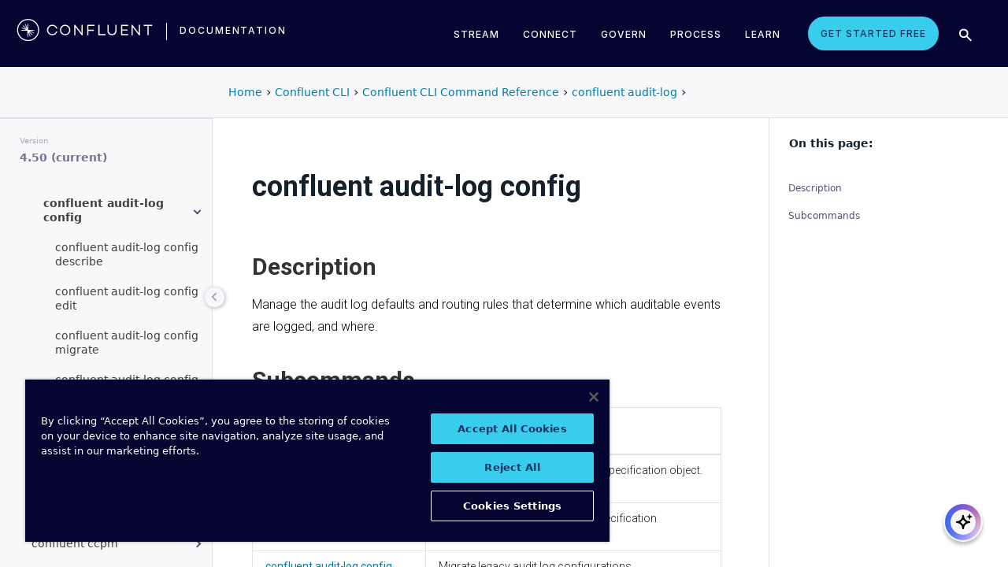

--- FILE ---
content_type: text/html
request_url: https://docs.confluent.io/confluent-cli/current/command-reference/audit-log/config/index.html
body_size: 17886
content:
<!DOCTYPE html><!--[if IE 8]><html class="no-js lt-ie9" lang="en" > <![endif]--><!--[if gt IE 8]><!--><html class=no-js lang=en docs-component=docs-confluent-cli><head><meta charset=utf-8><meta name=viewport content="width=device-width, initial-scale=1"><meta name=viewport content="width=device-width, initial-scale=1.0"><meta class=swiftype name=site-id data-type=integer content=1><meta class=swiftype name=language-id data-type=integer content=1><meta class=swiftype name=docs-boost data-type=integer content=8><meta class=swiftype name=section-id data-type=integer content=10><meta name=zd-site-verification content=0dew1bmkf2amytvoh39y8tj><meta name=zd-site-verification content=ut9n0zk4l3mco6m92eemsa><title>confluent audit-log config &#124; Confluent Documentation</title><script type=text/javascript src=../../../_static/js/referrer-utils.js></script><script type=text/javascript>
            const domainId = location.hostname === 'docs.confluent.io'
            ? 'de8a759b-2c2e-4d76-a8c3-5f9ab4205447'
            : 'de8a759b-2c2e-4d76-a8c3-5f9ab4205447-test';
            const autoblockScript = document.createElement('script');
            const otSDKStubScript = document.createElement('script');
            const onetrustScript = document.createElement('script');
            autoblockScript.src = 'https://cdn.cookielaw.org/consent/' + domainId + '/OtAutoBlock.js';
            otSDKStubScript.src = 'https://cdn.cookielaw.org/scripttemplates/otSDKStub.js';
            otSDKStubScript.setAttribute('data-document-language', 'true');
            otSDKStubScript.setAttribute('charset', 'UTF-8');
            otSDKStubScript.setAttribute('data-domain-script', domainId);
            onetrustScript.src = '../../../_static/js/onetrust.js';
            document.head.appendChild(autoblockScript);
            document.head.appendChild(otSDKStubScript);
            document.head.appendChild(onetrustScript);
        </script><script src=https://js.sentry-cdn.com/8c49b845e0322ec3a2513966535f5273.min.js crossorigin=anonymous></script><link rel="shortcut icon" href=../../../_static/favicon.ico><link rel=canonical href=https://docs.confluent.io/confluent-cli/current/command-reference/audit-log/config/index.html><link rel=stylesheet href=../../../_static/css/core.css type=text/css><link rel=stylesheet href=../../../_static/pygments.css type=text/css><link rel=stylesheet href=../../../_static/css/theme.css type=text/css><link rel=stylesheet href=../../../_static/sphinx-design.min.css type=text/css><link rel=stylesheet href=../../../_static/custom.css type=text/css><link rel=stylesheet href=../../../_static/css/confluent.css type=text/css><link rel=stylesheet href=../../../_static/css/com_google_fonts_Lato_Roboto.css type=text/css><link rel=stylesheet href=../../../_static/css/bootstrap.min.css type=text/css><link rel=stylesheet href=../../../_static/css/style.css type=text/css><link rel=stylesheet href=../../../_static/css/core.css type=text/css><link rel=stylesheet href=../../../_static/_local-static/css/style.css type=text/css><link rel=stylesheet id=roboto-css href="https://fonts.googleapis.com/css?family=Roboto%3A400%2C300%2C100%2C500%2C700" type=text/css media=all><link rel=index title=Index href=../../../genindex.html><link rel=search title=Search href=../../../search.html><link rel=top title="Project name not set 4.50.0 documentation" href=../../../index.html><link rel=up title="confluent audit-log" href=../index.html><link rel=next title="confluent audit-log config describe" href=confluent_audit-log_config_describe.html><link rel=prev title="confluent audit-log" href=../index.html><script src=../../../_static/js/modernizr.min.js></script><noscript><style>.wy-nav-side{opacity:1!important}.sticky-menu{display:none!important}.wy-nav-content-wrap{width:100%!important}</style></noscript></head><body class="wy-body-for-nav third-column" role=document><svg style="display: none" width=14 height=14><symbol id=arrow-inline stroke=currentColor fill=currentColor stroke-width=0 viewbox="0 0 512 512" xmlns=http://www.w3.org/2000/svg><path d="M294.1 256L167 129c-9.4-9.4-9.4-24.6 0-33.9s24.6-9.3 34 0L345 239c9.1 9.1
            9.3 23.7.7 33.1L201.1 417c-4.7 4.7-10.9 7-17 7s-12.3-2.3-17-7c-9.4-9.4-9.4-24.6 0-33.9l127-127.1z"></path></symbol></svg><div class=page-headerbar><div class=page-headerbar-inner><div class=logo-container><a href=https://confluent.io/ title=Confluent class=logo><div class=tiny-logo><svg width=21 height=21 xmlns:x=ns_extend; xmlns:i=ns_ai; xmlns:graph=ns_graphs; xmlns=http://www.w3.org/2000/svg xmlns:xlink=http://www.w3.org/1999/xlink version=1.1 id=Layer_1 x=0px y=0px viewbox="0 0 43 43" style="enable-background:new 0 0 43 43;" xml:space=preserve><g fill=#ffffff><path class=st0 d="M30.8,22.7c1.1-0.1,2.2-0.1,3.3-0.2v-0.8c-1.1-0.1-2.2-0.1-3.3-0.2l-3.3-0.1c-1.9-0.1-3.9-0.1-5.8-0.1   c0-1.9,0-3.9-0.1-5.8l-0.1-3.3c-0.1-1.1-0.1-2.2-0.2-3.3h-0.9c-0.1,1.1-0.1,2.2-0.2,3.3l-0.1,3.3c0,0.9,0,1.8,0,2.7   c-0.4-0.8-0.7-1.7-1.1-2.5l-1.4-3c-0.5-1-0.9-2-1.4-3L15.4,10c0.4,1.1,0.7,2.1,1.1,3.1l1.2,3.1c0.3,0.9,0.7,1.7,1,2.6   c-0.7-0.6-1.3-1.3-2-1.9l-2.4-2.3c-0.8-0.7-1.6-1.5-2.5-2.2l-0.7,0.7c0.7,0.8,1.5,1.6,2.2,2.5l2.3,2.4c0.6,0.7,1.3,1.3,1.9,2   c-0.8-0.3-1.7-0.7-2.6-1l-3.1-1.2c-1-0.4-2.1-0.8-3.1-1.1l-0.4,0.9c1,0.5,2,0.9,3,1.4l3,1.4c0.8,0.4,1.7,0.7,2.5,1.1   c-0.9,0-1.8,0-2.7,0l-3.3,0.1c-1.1,0.1-2.2,0.1-3.3,0.2v0.9c1.1,0.1,2.2,0.1,3.3,0.2l3.3,0.1c2,0.1,3.9,0.1,5.8,0.1   c0,1.9,0,3.9,0.1,5.8l0.1,3.3c0.1,1.1,0.1,2.2,0.2,3.3h0.8c0.1-1.1,0.1-2.2,0.2-3.3l0.1-3.3c0-0.9,0-1.9,0.1-2.8   c0.4,0.9,0.7,1.7,1.1,2.6l1.4,3c0.5,1,0.9,2,1.4,3l0.8-0.3c-0.3-1.1-0.7-2.1-1.1-3.1L24.1,28c-0.3-0.9-0.7-1.7-1-2.6   c0.7,0.7,1.3,1.3,2,1.9l2.4,2.3c0.8,0.7,1.6,1.5,2.5,2.2l0.6-0.6c-0.7-0.8-1.5-1.6-2.2-2.5l-2.3-2.4c-0.6-0.7-1.3-1.4-1.9-2   c0.9,0.3,1.7,0.7,2.6,1l3.1,1.2c1,0.4,2.1,0.8,3.1,1.1l0.3-0.8c-1-0.5-2-1-3-1.4l-3-1.4c-0.9-0.4-1.7-0.8-2.6-1.1   c0.9,0,1.9,0,2.8-0.1C27.5,22.8,30.8,22.7,30.8,22.7z"></path><path class=st0 d="M21.5,43C9.6,43,0,33.4,0,21.5S9.6,0,21.5,0S43,9.6,43,21.5S33.4,43,21.5,43 M21.5,2C10.8,2,2,10.8,2,21.5   S10.8,41,21.5,41S41,32.2,41,21.5S32.2,2,21.5,2"></path></g></svg></div><div class=regular-logo><svg xmlns=http://www.w3.org/2000/svg width=212 height=41 viewbox="0 0 212 41"><g fill=#0074A1 fill-rule=evenodd><path d="M62.065 22.19H64c-.755 3.472-3.705 5.81-7.646 5.81C51.728 28 48 24.55 48 19.989 48 15.427 51.728 12 56.354 12c3.94 0 6.89 2.315 7.646 5.787h-1.935c-.661-2.519-2.785-4.107-5.71-4.107-3.635 0-6.467 2.7-6.467 6.309 0 3.608 2.832 6.332 6.466 6.332 2.926 0 5.05-1.635 5.71-4.131M84 20c0 4.455-3.57 8-8 8s-8-3.545-8-8 3.57-8 8-8 8 3.545 8 8m-1.808 0c0-3.5-2.711-6.318-6.192-6.318-3.48 0-6.192 2.818-6.192 6.318 0 3.5 2.712 6.318 6.192 6.318S82.192 23.5 82.192 20M103 12v16h-1.48l-9.75-12.612V28H90V12h1.435l9.794 12.777V12zM111.86 13.718V19.6h8.15v1.717h-8.15V28H110V12h11v1.718zM138 26.282V28h-11V12h1.914v14.282zM155 20.994c0 4.185-2.79 7.006-7 7.006s-7-2.82-7-7.006V12h1.9v8.994c0 3.075 2.02 5.295 5.1 5.295 3.055 0 5.1-2.22 5.1-5.295V12h1.9v8.994zM163.826 13.718V19.2h8.25v1.718h-8.25v5.365H173V28h-11V12h11v1.718zM191 12v16h-1.48l-9.75-12.612V28H178V12h1.435l9.794 12.777V12zM210 13.718h-5.626V28h-1.77V13.718H197V12h13zM26.375 20.975c.875-.047 1.75-.075 2.625-.139v-.672c-.875-.064-1.75-.092-2.625-.14l-2.625-.081c-1.54-.047-3.08-.06-4.622-.07-.003-1.54-.01-3.082-.051-4.623l-.074-2.625c-.045-.875-.07-1.75-.132-2.625h-.742c-.062.875-.087 1.75-.132 2.625l-.073 2.625c-.02.723-.029 1.447-.036 2.17-.285-.665-.57-1.33-.865-1.991l-1.072-2.397c-.377-.79-.735-1.59-1.127-2.375l-.684.285c.277.831.589 1.65.882 2.475l.937 2.454c.258.675.526 1.346.796 2.018a129.517 129.517 0 0 0-1.56-1.509l-1.908-1.804c-.65-.587-1.287-1.188-1.95-1.763l-.523.524c.574.663 1.175 1.3 1.762 1.95l1.804 1.908c.498.525 1.003 1.043 1.509 1.56-.672-.27-1.343-.538-2.019-.796l-2.453-.937c-.825-.293-1.644-.605-2.476-.883l-.284.685c.785.392 1.584.75 2.375 1.127l2.397 1.072c.66.295 1.325.58 1.99.864-.723.008-1.446.017-2.17.036l-2.624.074c-.875.045-1.75.07-2.625.132v.742c.875.062 1.75.087 2.625.132l2.625.073c1.542.042 3.083.049 4.624.052.01 1.54.022 3.081.069 4.622l.082 2.625c.047.875.075 1.75.139 2.625h.672c.064-.875.092-1.75.14-2.625l.081-2.625c.023-.741.035-1.482.046-2.223.292.681.587 1.361.892 2.037l1.08 2.393c.378.79.738 1.588 1.133 2.373l.62-.259c-.275-.832-.583-1.651-.875-2.478l-.93-2.455c-.262-.694-.534-1.383-.808-2.072.531.517 1.063 1.032 1.604 1.54l1.913 1.799c.652.585 1.29 1.184 1.955 1.758l.476-.476c-.574-.664-1.173-1.303-1.758-1.955l-1.799-1.914a132.32 132.32 0 0 0-1.539-1.603c.688.275 1.377.546 2.07.809l2.457.929c.826.292 1.645.6 2.478.876l.258-.622c-.785-.393-1.582-.755-2.373-1.133l-2.393-1.08c-.676-.304-1.356-.598-2.036-.892.74-.01 1.481-.022 2.222-.045l2.625-.082z"/><path d="M19 37C9.626 37 2 29.374 2 20 2 10.626 9.626 3 19 3c9.374 0 17 7.626 17 17 0 9.374-7.626 17-17 17m0-32.41C10.503 4.59 3.59 11.502 3.59 20S10.503 35.41 19 35.41 34.41 28.497 34.41 20 27.497 4.59 19 4.59"/></g></svg></div></a><div class=secondary-logo-container><a href=/ title=Documentation rel=home trackingtext=logo_text> documentation </a></div></div><div class=page-header-nav-mobile><div class=nav-options><div class=cta-wrapper><a href=https://www.confluent.io/get-started/ class=cta-button-alt-light>Get Started Free</a></div><button class=search-toggle-mobile type=button><img src=/_static/images/icons/icon-search-simple.svg></button><div class=hamburger><span class=line></span><span class=line></span><span class=line></span></div><div class=search-wrapper-mobile><form class=search-input-form><img class=search-input-icon src=/_static/images/icons/icon-search-simple.svg><input type=text class="st-search-input st-default-search-input" id=st-search-input-mobile placeholder="Search documentation"><button class=search-close type=button><img src=/_static/images/icons/icon-close.svg></button></form></div></div><nav class=mobile-nav><ul class=nav-accordions><li class=cta><a href=https://www.confluent.io/get-started/ class=cta-button-alt-light>Get Started Free</a></li><li class=nav-accordion-wrapper><div class=nav-accordion><div aria-label class=header id=streamMenuMobile> Stream <div class=arrow></div></div><ul class=menu aria-labelledby=streamMenuMobile role=menu><div class=nav-menu-section><div class=nav-content><div><a class=nav-item href=https://docs.confluent.io/cloud/current/get-started/index.html><div class=nav-item-inner><div class=nav-item-title>Confluent Cloud</div><p>Fully-managed data streaming platform with a cloud-native Kafka engine (KORA) for elastic scaling, with enterprise security, stream processing, governance.</p></div><div class=arrow-icon><svg><use xlink:href=#arrow-inline></use></svg></div></a><a class=nav-item href=https://docs.confluent.io/platform/current/get-started/platform-quickstart.html><div class=nav-item-inner><div class=nav-item-title>Confluent Platform</div><p>An on-premises enterprise-grade distribution of Apache Kafka with enterprise security, stream processing, governance.</p></div><div class=arrow-icon><svg><use xlink:href=#arrow-inline></use></svg></div></a></div></div></div></ul></div></li><li class=nav-accordion-wrapper><div class=nav-accordion><div aria-label class=header id=connectMenuMobile> Connect <div class=arrow></div></div><ul class=menu aria-labelledby=connectMenuMobile role=menu><div class=nav-menu-section><div class=nav-content><div><a class=nav-item href=https://docs.confluent.io/cloud/current/connectors/index.html><div class=nav-item-inner><div class=nav-item-title>Managed</div><p>Use fully-managed connectors with Confluent Cloud to connect to data sources and sinks.</p></div><div class=arrow-icon><svg><use xlink:href=#arrow-inline></use></svg></div></a><a class=nav-item href=https://docs.confluent.io/platform/current/connect/index.html><div class=nav-item-inner><div class=nav-item-title>Self-Managed</div><p>Use self-managed connectors with Confluent Platform to connect to data sources and sinks.</p></div><div class=arrow-icon><svg><use xlink:href=#arrow-inline></use></svg></div></a></div></div></div></ul></div></li><li class=nav-accordion-wrapper><div class=nav-accordion><div aria-label class=header id=governMenuMobile> Govern <div class=arrow></div></div><ul class=menu aria-labelledby=governMenuMobile role=menu><div class=nav-menu-section><div class=nav-content><div><a class=nav-item href=https://docs.confluent.io/cloud/current/stream-governance/index.html><div class=nav-item-inner><div class=nav-item-title>Managed</div><p>Use fully-managed Schema Registry and Stream Governance with Confluent Cloud.</p></div><div class=arrow-icon><svg><use xlink:href=#arrow-inline></use></svg></div></a><a class=nav-item href=https://docs.confluent.io/platform/current/schema-registry/index.html><div class=nav-item-inner><div class=nav-item-title>Self-Managed</div><p>Use self-managed Schema Registry and Stream Governance with Confluent Platform.</p></div><div class=arrow-icon><svg><use xlink:href=#arrow-inline></use></svg></div></a></div></div></div></ul></div></li><li class=nav-accordion-wrapper><div class=nav-accordion><div aria-label class=header id=processMenuMobile> Process <div class=arrow></div></div><ul class=menu aria-labelledby=processMenuMobile role=menu><div class=nav-menu-section><div class=nav-content><div><a class=nav-item href=https://docs.confluent.io/cloud/current/flink/index.html><div class=nav-item-inner><div class=nav-item-title>Managed</div><p>Use Flink on Confluent Cloud to run complex, stateful, low-latency streaming applications.</p></div><div class=arrow-icon><svg><use xlink:href=#arrow-inline></use></svg></div></a><a class=nav-item href=https://docs.confluent.io/platform/current/flink/overview.html><div class=nav-item-inner><div class=nav-item-title>Self-Managed</div><p>Use Flink on Confluent Platform to run complex, stateful, low-latency streaming applications.</p></div><div class=arrow-icon><svg><use xlink:href=#arrow-inline></use></svg></div></a></div></div></div></ul></div></li></ul></nav></div><div class=page-header-nav><div class=dropdown><a href id=streamMenu data-hover=dropdown data-delay=250 data-hover-delay=400 aria-label aria-haspopup=true aria='expanded="false"'> Stream </a><div class="dropdown-menu dropdown-menu-center" aria-labelledby=streamMenu role=menu><div class=nav-menu-section><div class=nav-content><div><a class=nav-item href=https://docs.confluent.io/cloud/current/get-started/index.html><div class=nav-item-inner><div class=nav-item-title>Confluent Cloud</div><p>Fully-managed data streaming platform with a cloud-native Kafka engine (KORA) for elastic scaling, with enterprise security, stream processing, governance.</p></div><div class=arrow-icon><svg><use xlink:href=#arrow-inline></use></svg></div></a><a class=nav-item href=https://docs.confluent.io/platform/current/get-started/platform-quickstart.html><div class=nav-item-inner><div class=nav-item-title>Confluent Platform</div><p>An on-premises enterprise-grade distribution of Apache Kafka with enterprise security, stream processing, governance.</p></div><div class=arrow-icon><svg><use xlink:href=#arrow-inline></use></svg></div></a></div></div></div></div></div><div class=dropdown><a href id=connectMenu data-hover=dropdown data-delay=250 data-hover-delay=400 aria-label aria-haspopup=true aria='expanded="false"'> Connect </a><div class="dropdown-menu dropdown-menu-center" aria-labelledby=connectMenu role=menu><div class=nav-menu-section><div class=nav-content><div><a class=nav-item href=https://docs.confluent.io/cloud/current/connectors/index.html><div class=nav-item-inner><div class=nav-item-title>Managed</div><p>Use fully-managed connectors with Confluent Cloud to connect to data sources and sinks.</p></div><div class=arrow-icon><svg><use xlink:href=#arrow-inline></use></svg></div></a><a class=nav-item href=https://docs.confluent.io/platform/current/connect/index.html><div class=nav-item-inner><div class=nav-item-title>Self-Managed</div><p>Use self-managed connectors with Confluent Platform to connect to data sources and sinks.</p></div><div class=arrow-icon><svg><use xlink:href=#arrow-inline></use></svg></div></a></div></div></div></div></div><div class=dropdown><a href id=governMenu data-hover=dropdown data-delay=250 data-hover-delay=400 aria-label aria-haspopup=true aria='expanded="false"'> Govern </a><div class="dropdown-menu dropdown-menu-center" aria-labelledby=governMenu role=menu><div class=nav-menu-section><div class=nav-content><div><a class=nav-item href=https://docs.confluent.io/cloud/current/stream-governance/index.html><div class=nav-item-inner><div class=nav-item-title>Managed</div><p>Use fully-managed Schema Registry and Stream Governance with Confluent Cloud.</p></div><div class=arrow-icon><svg><use xlink:href=#arrow-inline></use></svg></div></a><a class=nav-item href=https://docs.confluent.io/platform/current/schema-registry/index.html><div class=nav-item-inner><div class=nav-item-title>Self-Managed</div><p>Use self-managed Schema Registry and Stream Governance with Confluent Platform.</p></div><div class=arrow-icon><svg><use xlink:href=#arrow-inline></use></svg></div></a></div></div></div></div></div><div class=dropdown><a href id=processMenu data-hover=dropdown data-delay=250 data-hover-delay=400 aria-label aria-haspopup=true aria='expanded="false"'> Process </a><div class="dropdown-menu dropdown-menu-center" aria-labelledby=processMenu role=menu><div class=nav-menu-section><div class=nav-content><div><a class=nav-item href=https://docs.confluent.io/cloud/current/flink/index.html><div class=nav-item-inner><div class=nav-item-title>Managed</div><p>Use Flink on Confluent Cloud to run complex, stateful, low-latency streaming applications.</p></div><div class=arrow-icon><svg><use xlink:href=#arrow-inline></use></svg></div></a><a class=nav-item href=https://docs.confluent.io/platform/current/flink/overview.html><div class=nav-item-inner><div class=nav-item-title>Self-Managed</div><p>Use Flink on Confluent Platform to run complex, stateful, low-latency streaming applications.</p></div><div class=arrow-icon><svg><use xlink:href=#arrow-inline></use></svg></div></a></div></div></div></div></div><div class=dropdown><a href=https://developer.confluent.io/ id=confluent-developer data-delay=250 data-hover-delay=400 aria-label="Confluent Developer" aria-haspopup=false aria='expanded="false"'> Learn </a></div><a href=https://www.confluent.io/get-started/ class=cta-button-alt-light>Get Started Free</a><button class=search-toggle type=button><img src=/_static/images/icons/icon-search-simple.svg></button><div class=search-wrapper><form class=search-input-form><img class=search-input-icon src=/_static/images/icons/icon-search-simple.svg><input type=text class="st-search-input st-default-search-input" id=st-search-input placeholder="Search documentation"><button class=search-close type=button><img src=/_static/images/icons/icon-close.svg></button></form></div></div></div></div><div class=page-headerbar-subnav><div class=subnav-header></div><div class=subnav-breadcrumbs><ol class=breadcrumbs vocab=https://schema.org/ typeof=BreadcrumbList><li class=crumb property=itemListElement typeof=ListItem><a property=item href=https://docs.confluent.io/ typeof=WebPage><span property=name>Home</span></a><meta property=position content=1></li><li class=crumb property=itemListElement typeof=ListItem><a property=item typeof=WebPage href=https://docs.confluent.io/confluent-cli/4.50/overview.html><span property=name>Confluent CLI</span></a><meta property=position content=2></li><li class=crumb property=itemListElement typeof=ListItem><a property=item typeof=WebPage href=../../index.html><span property=name>Confluent CLI Command Reference</span></a><meta property=position content=3></li><li class=crumb property=itemListElement typeof=ListItem><a property=item typeof=WebPage href=../index.html><span property=name>confluent audit-log</span></a><meta property=position content=4></li></ol></div><div class=mobile-nav-x-toggle data-toggle=wy-nav-top></div></div><main class=c-body><div class=wy-grid-for-nav><nav data-toggle=wy-nav-shift class=wy-nav-side><div class=selector-container><div id=version-selector class=option-selector-container><label for=version-select>Version</label><select id=version-select class=option-selector></select></div></div><div class=wy-side-scroll><div class="wy-menu wy-menu-vertical" role=navigation aria-label="main navigation"><p class=caption role=heading><span class=caption-text>CONFLUENT CLI</span></p><ul class=current><li class=toctree-l1><a class="reference internal" href=../../../overview.html>Get Started</a></li><li class=toctree-l1><a class="reference internal" href=../../../install.html>Install CLI</a></li><li class=toctree-l1><a class="reference internal" href=../../../migrate.html>Update to CLI v4</a></li><li class=toctree-l1><a class="reference internal" href=../../../cp-produce-consume.html>Configure and Manage</a></li><li class=toctree-l1><a class="reference internal" href=../../../connect.html>Connect to Confluent Cloud</a></li><li class="toctree-l1 current expand has-children"><a class="reference internal" href=../../index.html>Command Reference</a><ul class=current><li class=toctree-l2><a class="reference internal" href=../../overview.html>Overview</a></li><li class=toctree-l2><a class="reference internal" href=../../confluent_ai.html>confluent ai</a></li><li class="toctree-l2 has-children"><a class="reference internal" href=../../api-key/index.html>confluent api-key</a><ul><li class=toctree-l3><a class="reference internal" href=../../api-key/confluent_api-key_create.html>confluent api-key create</a></li><li class=toctree-l3><a class="reference internal" href=../../api-key/confluent_api-key_delete.html>confluent api-key delete</a></li><li class=toctree-l3><a class="reference internal" href=../../api-key/confluent_api-key_describe.html>confluent api-key describe</a></li><li class=toctree-l3><a class="reference internal" href=../../api-key/confluent_api-key_list.html>confluent api-key list</a></li><li class=toctree-l3><a class="reference internal" href=../../api-key/confluent_api-key_store.html>confluent api-key store</a></li><li class=toctree-l3><a class="reference internal" href=../../api-key/confluent_api-key_update.html>confluent api-key update</a></li><li class=toctree-l3><a class="reference internal" href=../../api-key/confluent_api-key_use.html>confluent api-key use</a></li></ul></li><li class="toctree-l2 has-children"><a class="reference internal" href=../../asyncapi/index.html>confluent asyncapi</a><ul><li class=toctree-l3><a class="reference internal" href=../../asyncapi/confluent_asyncapi_export.html>confluent asyncapi export</a></li><li class=toctree-l3><a class="reference internal" href=../../asyncapi/confluent_asyncapi_import.html>confluent asyncapi import</a></li></ul></li><li class="toctree-l2 current expand has-children"><a class="reference internal" href=../index.html>confluent audit-log</a><ul class=current><li class="toctree-l3 current highlight expand has-children"><a class="current reference internal" href=#>confluent audit-log config</a><ul><li class=toctree-l4><a class="reference internal" href=confluent_audit-log_config_describe.html>confluent audit-log config describe</a></li><li class=toctree-l4><a class="reference internal" href=confluent_audit-log_config_edit.html>confluent audit-log config edit</a></li><li class=toctree-l4><a class="reference internal" href=confluent_audit-log_config_migrate.html>confluent audit-log config migrate</a></li><li class=toctree-l4><a class="reference internal" href=confluent_audit-log_config_update.html>confluent audit-log config update</a></li></ul></li><li class=toctree-l3><a class="reference internal" href=../confluent_audit-log_describe.html>confluent audit-log describe</a></li><li class="toctree-l3 has-children"><a class="reference internal" href=../route/index.html>confluent audit-log route</a><ul><li class=toctree-l4><a class="reference internal" href=../route/confluent_audit-log_route_list.html>confluent audit-log route list</a></li><li class=toctree-l4><a class="reference internal" href=../route/confluent_audit-log_route_lookup.html>confluent audit-log route lookup</a></li></ul></li></ul></li><li class="toctree-l2 has-children"><a class="reference internal" href=../../billing/index.html>confluent billing</a><ul><li class="toctree-l3 has-children"><a class="reference internal" href=../../billing/cost/index.html>confluent billing cost</a><ul><li class=toctree-l4><a class="reference internal" href=../../billing/cost/confluent_billing_cost_list.html>confluent billing cost list</a></li></ul></li><li class="toctree-l3 has-children"><a class="reference internal" href=../../billing/payment/index.html>confluent billing payment</a><ul><li class=toctree-l4><a class="reference internal" href=../../billing/payment/confluent_billing_payment_describe.html>confluent billing payment describe</a></li><li class=toctree-l4><a class="reference internal" href=../../billing/payment/confluent_billing_payment_update.html>confluent billing payment update</a></li></ul></li><li class="toctree-l3 has-children"><a class="reference internal" href=../../billing/price/index.html>confluent billing price</a><ul><li class=toctree-l4><a class="reference internal" href=../../billing/price/confluent_billing_price_list.html>confluent billing price list</a></li></ul></li><li class="toctree-l3 has-children"><a class="reference internal" href=../../billing/promo/index.html>confluent billing promo</a><ul><li class=toctree-l4><a class="reference internal" href=../../billing/promo/confluent_billing_promo_add.html>confluent billing promo add</a></li><li class=toctree-l4><a class="reference internal" href=../../billing/promo/confluent_billing_promo_list.html>confluent billing promo list</a></li></ul></li></ul></li><li class="toctree-l2 has-children"><a class="reference internal" href=../../byok/index.html>confluent byok</a><ul><li class=toctree-l3><a class="reference internal" href=../../byok/confluent_byok_create.html>confluent byok create</a></li><li class=toctree-l3><a class="reference internal" href=../../byok/confluent_byok_delete.html>confluent byok delete</a></li><li class=toctree-l3><a class="reference internal" href=../../byok/confluent_byok_describe.html>confluent byok describe</a></li><li class=toctree-l3><a class="reference internal" href=../../byok/confluent_byok_list.html>confluent byok list</a></li><li class=toctree-l3><a class="reference internal" href=../../byok/confluent_byok_update.html>confluent byok update</a></li></ul></li><li class="toctree-l2 has-children"><a class="reference internal" href=../../ccpm/index.html>confluent ccpm</a><ul><li class="toctree-l3 has-children"><a class="reference internal" href=../../ccpm/plugin/index.html>confluent ccpm plugin</a><ul><li class=toctree-l4><a class="reference internal" href=../../ccpm/plugin/confluent_ccpm_plugin_create.html>confluent ccpm plugin create</a></li><li class=toctree-l4><a class="reference internal" href=../../ccpm/plugin/confluent_ccpm_plugin_delete.html>confluent ccpm plugin delete</a></li><li class=toctree-l4><a class="reference internal" href=../../ccpm/plugin/confluent_ccpm_plugin_describe.html>confluent ccpm plugin describe</a></li><li class=toctree-l4><a class="reference internal" href=../../ccpm/plugin/confluent_ccpm_plugin_list.html>confluent ccpm plugin list</a></li><li class=toctree-l4><a class="reference internal" href=../../ccpm/plugin/confluent_ccpm_plugin_update.html>confluent ccpm plugin update</a></li><li class="toctree-l4 has-children"><a class="reference internal" href=../../ccpm/plugin/version/index.html>confluent ccpm plugin version</a><ul><li class=toctree-l5><a class="reference internal" href=../../ccpm/plugin/version/confluent_ccpm_plugin_version_create.html>confluent ccpm plugin version create</a></li><li class=toctree-l5><a class="reference internal" href=../../ccpm/plugin/version/confluent_ccpm_plugin_version_delete.html>confluent ccpm plugin version delete</a></li><li class=toctree-l5><a class="reference internal" href=../../ccpm/plugin/version/confluent_ccpm_plugin_version_describe.html>confluent ccpm plugin version describe</a></li><li class=toctree-l5><a class="reference internal" href=../../ccpm/plugin/version/confluent_ccpm_plugin_version_list.html>confluent ccpm plugin version list</a></li></ul></li></ul></li></ul></li><li class=toctree-l2><a class="reference internal" href=../../confluent_cloud-signup.html>confluent cloud-signup</a></li><li class="toctree-l2 has-children"><a class="reference internal" href=../../cluster/index.html>confluent cluster</a><ul><li class=toctree-l3><a class="reference internal" href=../../cluster/confluent_cluster_describe.html>confluent cluster describe</a></li><li class=toctree-l3><a class="reference internal" href=../../cluster/confluent_cluster_list.html>confluent cluster list</a></li><li class=toctree-l3><a class="reference internal" href=../../cluster/confluent_cluster_register.html>confluent cluster register</a></li><li class=toctree-l3><a class="reference internal" href=../../cluster/confluent_cluster_unregister.html>confluent cluster unregister</a></li></ul></li><li class=toctree-l2><a class="reference internal" href=../../confluent_completion.html>confluent completion</a></li><li class="toctree-l2 has-children"><a class="reference internal" href=../../configuration/index.html>confluent configuration</a><ul><li class=toctree-l3><a class="reference internal" href=../../configuration/confluent_configuration_describe.html>confluent configuration describe</a></li><li class=toctree-l3><a class="reference internal" href=../../configuration/confluent_configuration_list.html>confluent configuration list</a></li><li class=toctree-l3><a class="reference internal" href=../../configuration/confluent_configuration_update.html>confluent configuration update</a></li></ul></li><li class="toctree-l2 has-children"><a class="reference internal" href=../../connect/index.html>confluent connect</a><ul><li class="toctree-l3 has-children"><a class="reference internal" href=../../connect/artifact/index.html>confluent connect artifact</a><ul><li class=toctree-l4><a class="reference internal" href=../../connect/artifact/confluent_connect_artifact_create.html>confluent connect artifact create</a></li><li class=toctree-l4><a class="reference internal" href=../../connect/artifact/confluent_connect_artifact_delete.html>confluent connect artifact delete</a></li><li class=toctree-l4><a class="reference internal" href=../../connect/artifact/confluent_connect_artifact_describe.html>confluent connect artifact describe</a></li><li class=toctree-l4><a class="reference internal" href=../../connect/artifact/confluent_connect_artifact_list.html>confluent connect artifact list</a></li></ul></li><li class="toctree-l3 has-children"><a class="reference internal" href=../../connect/cluster/index.html>confluent connect cluster</a><ul><li class=toctree-l4><a class="reference internal" href=../../connect/cluster/confluent_connect_cluster_create.html>confluent connect cluster create</a></li><li class=toctree-l4><a class="reference internal" href=../../connect/cluster/confluent_connect_cluster_delete.html>confluent connect cluster delete</a></li><li class=toctree-l4><a class="reference internal" href=../../connect/cluster/confluent_connect_cluster_describe.html>confluent connect cluster describe</a></li><li class=toctree-l4><a class="reference internal" href=../../connect/cluster/confluent_connect_cluster_list.html>confluent connect cluster list</a></li><li class=toctree-l4><a class="reference internal" href=../../connect/cluster/confluent_connect_cluster_pause.html>confluent connect cluster pause</a></li><li class=toctree-l4><a class="reference internal" href=../../connect/cluster/confluent_connect_cluster_resume.html>confluent connect cluster resume</a></li><li class=toctree-l4><a class="reference internal" href=../../connect/cluster/confluent_connect_cluster_update.html>confluent connect cluster update</a></li></ul></li><li class="toctree-l3 has-children"><a class="reference internal" href=../../connect/custom-connector-runtime/index.html>confluent connect custom-connector-runtime</a><ul><li class=toctree-l4><a class="reference internal" href=../../connect/custom-connector-runtime/confluent_connect_custom-connector-runtime_list.html>confluent connect custom-connector-runtime list</a></li></ul></li><li class="toctree-l3 has-children"><a class="reference internal" href=../../connect/custom-plugin/index.html>confluent connect custom-plugin</a><ul><li class=toctree-l4><a class="reference internal" href=../../connect/custom-plugin/confluent_connect_custom-plugin_create.html>confluent connect custom-plugin create</a></li><li class=toctree-l4><a class="reference internal" href=../../connect/custom-plugin/confluent_connect_custom-plugin_delete.html>confluent connect custom-plugin delete</a></li><li class=toctree-l4><a class="reference internal" href=../../connect/custom-plugin/confluent_connect_custom-plugin_describe.html>confluent connect custom-plugin describe</a></li><li class=toctree-l4><a class="reference internal" href=../../connect/custom-plugin/confluent_connect_custom-plugin_list.html>confluent connect custom-plugin list</a></li><li class=toctree-l4><a class="reference internal" href=../../connect/custom-plugin/confluent_connect_custom-plugin_update.html>confluent connect custom-plugin update</a></li></ul></li><li class="toctree-l3 has-children"><a class="reference internal" href=../../connect/event/index.html>confluent connect event</a><ul><li class=toctree-l4><a class="reference internal" href=../../connect/event/confluent_connect_event_describe.html>confluent connect event describe</a></li></ul></li><li class=toctree-l3><a class="reference internal" href=../../connect/confluent_connect_logs.html>confluent connect logs</a></li><li class="toctree-l3 has-children"><a class="reference internal" href=../../connect/offset/index.html>confluent connect offset</a><ul><li class=toctree-l4><a class="reference internal" href=../../connect/offset/confluent_connect_offset_delete.html>confluent connect offset delete</a></li><li class=toctree-l4><a class="reference internal" href=../../connect/offset/confluent_connect_offset_describe.html>confluent connect offset describe</a></li><li class="toctree-l4 has-children"><a class="reference internal" href=../../connect/offset/status/index.html>confluent connect offset status</a><ul><li class=toctree-l5><a class="reference internal" href=../../connect/offset/status/confluent_connect_offset_status_describe.html>confluent connect offset status describe</a></li></ul></li><li class=toctree-l4><a class="reference internal" href=../../connect/offset/confluent_connect_offset_update.html>confluent connect offset update</a></li></ul></li><li class="toctree-l3 has-children"><a class="reference internal" href=../../connect/plugin/index.html>confluent connect plugin</a><ul><li class=toctree-l4><a class="reference internal" href=../../connect/plugin/confluent_connect_plugin_describe.html>confluent connect plugin describe</a></li><li class=toctree-l4><a class="reference internal" href=../../connect/plugin/confluent_connect_plugin_install.html>confluent connect plugin install</a></li><li class=toctree-l4><a class="reference internal" href=../../connect/plugin/confluent_connect_plugin_list.html>confluent connect plugin list</a></li></ul></li></ul></li><li class="toctree-l2 has-children"><a class="reference internal" href=../../context/index.html>confluent context</a><ul><li class=toctree-l3><a class="reference internal" href=../../context/confluent_context_delete.html>confluent context delete</a></li><li class=toctree-l3><a class="reference internal" href=../../context/confluent_context_describe.html>confluent context describe</a></li><li class=toctree-l3><a class="reference internal" href=../../context/confluent_context_list.html>confluent context list</a></li><li class=toctree-l3><a class="reference internal" href=../../context/confluent_context_update.html>confluent context update</a></li><li class=toctree-l3><a class="reference internal" href=../../context/confluent_context_use.html>confluent context use</a></li></ul></li><li class="toctree-l2 has-children"><a class="reference internal" href=../../environment/index.html>confluent environment</a><ul><li class=toctree-l3><a class="reference internal" href=../../environment/confluent_environment_create.html>confluent environment create</a></li><li class=toctree-l3><a class="reference internal" href=../../environment/confluent_environment_delete.html>confluent environment delete</a></li><li class=toctree-l3><a class="reference internal" href=../../environment/confluent_environment_describe.html>confluent environment describe</a></li><li class=toctree-l3><a class="reference internal" href=../../environment/confluent_environment_list.html>confluent environment list</a></li><li class=toctree-l3><a class="reference internal" href=../../environment/confluent_environment_update.html>confluent environment update</a></li><li class=toctree-l3><a class="reference internal" href=../../environment/confluent_environment_use.html>confluent environment use</a></li></ul></li><li class=toctree-l2><a class="reference internal" href=../../confluent_feedback.html>confluent feedback</a></li><li class="toctree-l2 has-children"><a class="reference internal" href=../../flink/index.html>confluent flink</a><ul><li class="toctree-l3 has-children"><a class="reference internal" href=../../flink/application/index.html>confluent flink application</a><ul><li class=toctree-l4><a class="reference internal" href=../../flink/application/confluent_flink_application_create.html>confluent flink application create</a></li><li class=toctree-l4><a class="reference internal" href=../../flink/application/confluent_flink_application_delete.html>confluent flink application delete</a></li><li class=toctree-l4><a class="reference internal" href=../../flink/application/confluent_flink_application_describe.html>confluent flink application describe</a></li><li class=toctree-l4><a class="reference internal" href=../../flink/application/confluent_flink_application_list.html>confluent flink application list</a></li><li class=toctree-l4><a class="reference internal" href=../../flink/application/confluent_flink_application_update.html>confluent flink application update</a></li><li class=toctree-l4><a class="reference internal" href=../../flink/application/confluent_flink_application_web-ui-forward.html>confluent flink application web-ui-forward</a></li></ul></li><li class="toctree-l3 has-children"><a class="reference internal" href=../../flink/artifact/index.html>confluent flink artifact</a><ul><li class=toctree-l4><a class="reference internal" href=../../flink/artifact/confluent_flink_artifact_create.html>confluent flink artifact create</a></li><li class=toctree-l4><a class="reference internal" href=../../flink/artifact/confluent_flink_artifact_delete.html>confluent flink artifact delete</a></li><li class=toctree-l4><a class="reference internal" href=../../flink/artifact/confluent_flink_artifact_describe.html>confluent flink artifact describe</a></li><li class=toctree-l4><a class="reference internal" href=../../flink/artifact/confluent_flink_artifact_list.html>confluent flink artifact list</a></li></ul></li><li class="toctree-l3 has-children"><a class="reference internal" href=../../flink/catalog/index.html>confluent flink catalog</a><ul><li class=toctree-l4><a class="reference internal" href=../../flink/catalog/confluent_flink_catalog_create.html>confluent flink catalog create</a></li><li class=toctree-l4><a class="reference internal" href=../../flink/catalog/confluent_flink_catalog_delete.html>confluent flink catalog delete</a></li><li class=toctree-l4><a class="reference internal" href=../../flink/catalog/confluent_flink_catalog_describe.html>confluent flink catalog describe</a></li><li class=toctree-l4><a class="reference internal" href=../../flink/catalog/confluent_flink_catalog_list.html>confluent flink catalog list</a></li></ul></li><li class="toctree-l3 has-children"><a class="reference internal" href=../../flink/compute-pool/index.html>confluent flink compute-pool</a><ul><li class=toctree-l4><a class="reference internal" href=../../flink/compute-pool/confluent_flink_compute-pool_create.html>confluent flink compute-pool create</a></li><li class=toctree-l4><a class="reference internal" href=../../flink/compute-pool/confluent_flink_compute-pool_delete.html>confluent flink compute-pool delete</a></li><li class=toctree-l4><a class="reference internal" href=../../flink/compute-pool/confluent_flink_compute-pool_describe.html>confluent flink compute-pool describe</a></li><li class=toctree-l4><a class="reference internal" href=../../flink/compute-pool/confluent_flink_compute-pool_list.html>confluent flink compute-pool list</a></li><li class=toctree-l4><a class="reference internal" href=../../flink/compute-pool/confluent_flink_compute-pool_unset.html>confluent flink compute-pool unset</a></li><li class=toctree-l4><a class="reference internal" href=../../flink/compute-pool/confluent_flink_compute-pool_update.html>confluent flink compute-pool update</a></li><li class=toctree-l4><a class="reference internal" href=../../flink/compute-pool/confluent_flink_compute-pool_use.html>confluent flink compute-pool use</a></li></ul></li><li class="toctree-l3 has-children"><a class="reference internal" href=../../flink/connection/index.html>confluent flink connection</a><ul><li class=toctree-l4><a class="reference internal" href=../../flink/connection/confluent_flink_connection_create.html>confluent flink connection create</a></li><li class=toctree-l4><a class="reference internal" href=../../flink/connection/confluent_flink_connection_delete.html>confluent flink connection delete</a></li><li class=toctree-l4><a class="reference internal" href=../../flink/connection/confluent_flink_connection_describe.html>confluent flink connection describe</a></li><li class=toctree-l4><a class="reference internal" href=../../flink/connection/confluent_flink_connection_list.html>confluent flink connection list</a></li><li class=toctree-l4><a class="reference internal" href=../../flink/connection/confluent_flink_connection_update.html>confluent flink connection update</a></li></ul></li><li class="toctree-l3 has-children"><a class="reference internal" href=../../flink/connectivity-type/index.html>confluent flink connectivity-type</a><ul><li class=toctree-l4><a class="reference internal" href=../../flink/connectivity-type/confluent_flink_connectivity-type_use.html>confluent flink connectivity-type use</a></li></ul></li><li class="toctree-l3 has-children"><a class="reference internal" href=../../flink/detached-savepoint/index.html>confluent flink detached-savepoint</a><ul><li class=toctree-l4><a class="reference internal" href=../../flink/detached-savepoint/confluent_flink_detached-savepoint_create.html>confluent flink detached-savepoint create</a></li><li class=toctree-l4><a class="reference internal" href=../../flink/detached-savepoint/confluent_flink_detached-savepoint_delete.html>confluent flink detached-savepoint delete</a></li><li class=toctree-l4><a class="reference internal" href=../../flink/detached-savepoint/confluent_flink_detached-savepoint_describe.html>confluent flink detached-savepoint describe</a></li><li class=toctree-l4><a class="reference internal" href=../../flink/detached-savepoint/confluent_flink_detached-savepoint_list.html>confluent flink detached-savepoint list</a></li></ul></li><li class="toctree-l3 has-children"><a class="reference internal" href=../../flink/endpoint/index.html>confluent flink endpoint</a><ul><li class=toctree-l4><a class="reference internal" href=../../flink/endpoint/confluent_flink_endpoint_list.html>confluent flink endpoint list</a></li><li class=toctree-l4><a class="reference internal" href=../../flink/endpoint/confluent_flink_endpoint_unset.html>confluent flink endpoint unset</a></li><li class=toctree-l4><a class="reference internal" href=../../flink/endpoint/confluent_flink_endpoint_use.html>confluent flink endpoint use</a></li></ul></li><li class="toctree-l3 has-children"><a class="reference internal" href=../../flink/environment/index.html>confluent flink environment</a><ul><li class=toctree-l4><a class="reference internal" href=../../flink/environment/confluent_flink_environment_create.html>confluent flink environment create</a></li><li class=toctree-l4><a class="reference internal" href=../../flink/environment/confluent_flink_environment_delete.html>confluent flink environment delete</a></li><li class=toctree-l4><a class="reference internal" href=../../flink/environment/confluent_flink_environment_describe.html>confluent flink environment describe</a></li><li class=toctree-l4><a class="reference internal" href=../../flink/environment/confluent_flink_environment_list.html>confluent flink environment list</a></li><li class=toctree-l4><a class="reference internal" href=../../flink/environment/confluent_flink_environment_update.html>confluent flink environment update</a></li></ul></li><li class="toctree-l3 has-children"><a class="reference internal" href=../../flink/region/index.html>confluent flink region</a><ul><li class=toctree-l4><a class="reference internal" href=../../flink/region/confluent_flink_region_list.html>confluent flink region list</a></li><li class=toctree-l4><a class="reference internal" href=../../flink/region/confluent_flink_region_unset.html>confluent flink region unset</a></li><li class=toctree-l4><a class="reference internal" href=../../flink/region/confluent_flink_region_use.html>confluent flink region use</a></li></ul></li><li class="toctree-l3 has-children"><a class="reference internal" href=../../flink/savepoint/index.html>confluent flink savepoint</a><ul><li class=toctree-l4><a class="reference internal" href=../../flink/savepoint/confluent_flink_savepoint_create.html>confluent flink savepoint create</a></li><li class=toctree-l4><a class="reference internal" href=../../flink/savepoint/confluent_flink_savepoint_delete.html>confluent flink savepoint delete</a></li><li class=toctree-l4><a class="reference internal" href=../../flink/savepoint/confluent_flink_savepoint_describe.html>confluent flink savepoint describe</a></li><li class=toctree-l4><a class="reference internal" href=../../flink/savepoint/confluent_flink_savepoint_detach.html>confluent flink savepoint detach</a></li><li class=toctree-l4><a class="reference internal" href=../../flink/savepoint/confluent_flink_savepoint_list.html>confluent flink savepoint list</a></li></ul></li><li class=toctree-l3><a class="reference internal" href=../../flink/confluent_flink_shell.html>confluent flink shell</a></li><li class="toctree-l3 has-children"><a class="reference internal" href=../../flink/statement/index.html>confluent flink statement</a><ul><li class=toctree-l4><a class="reference internal" href=../../flink/statement/confluent_flink_statement_create.html>confluent flink statement create</a></li><li class=toctree-l4><a class="reference internal" href=../../flink/statement/confluent_flink_statement_delete.html>confluent flink statement delete</a></li><li class=toctree-l4><a class="reference internal" href=../../flink/statement/confluent_flink_statement_describe.html>confluent flink statement describe</a></li><li class="toctree-l4 has-children"><a class="reference internal" href=../../flink/statement/exception/index.html>confluent flink statement exception</a><ul><li class=toctree-l5><a class="reference internal" href=../../flink/statement/exception/confluent_flink_statement_exception_list.html>confluent flink statement exception list</a></li></ul></li><li class=toctree-l4><a class="reference internal" href=../../flink/statement/confluent_flink_statement_list.html>confluent flink statement list</a></li><li class=toctree-l4><a class="reference internal" href=../../flink/statement/confluent_flink_statement_rescale.html>confluent flink statement rescale</a></li><li class=toctree-l4><a class="reference internal" href=../../flink/statement/confluent_flink_statement_resume.html>confluent flink statement resume</a></li><li class=toctree-l4><a class="reference internal" href=../../flink/statement/confluent_flink_statement_stop.html>confluent flink statement stop</a></li><li class=toctree-l4><a class="reference internal" href=../../flink/statement/confluent_flink_statement_update.html>confluent flink statement update</a></li><li class=toctree-l4><a class="reference internal" href=../../flink/statement/confluent_flink_statement_web-ui-forward.html>confluent flink statement web-ui-forward</a></li></ul></li></ul></li><li class="toctree-l2 has-children"><a class="reference internal" href=../../iam/index.html>confluent iam</a><ul><li class="toctree-l3 has-children"><a class="reference internal" href=../../iam/acl/index.html>confluent iam acl</a><ul><li class=toctree-l4><a class="reference internal" href=../../iam/acl/confluent_iam_acl_create.html>confluent iam acl create</a></li><li class=toctree-l4><a class="reference internal" href=../../iam/acl/confluent_iam_acl_delete.html>confluent iam acl delete</a></li><li class=toctree-l4><a class="reference internal" href=../../iam/acl/confluent_iam_acl_list.html>confluent iam acl list</a></li></ul></li><li class="toctree-l3 has-children"><a class="reference internal" href=../../iam/certificate-authority/index.html>confluent iam certificate-authority</a><ul><li class=toctree-l4><a class="reference internal" href=../../iam/certificate-authority/confluent_iam_certificate-authority_create.html>confluent iam certificate-authority create</a></li><li class=toctree-l4><a class="reference internal" href=../../iam/certificate-authority/confluent_iam_certificate-authority_delete.html>confluent iam certificate-authority delete</a></li><li class=toctree-l4><a class="reference internal" href=../../iam/certificate-authority/confluent_iam_certificate-authority_describe.html>confluent iam certificate-authority describe</a></li><li class=toctree-l4><a class="reference internal" href=../../iam/certificate-authority/confluent_iam_certificate-authority_list.html>confluent iam certificate-authority list</a></li><li class=toctree-l4><a class="reference internal" href=../../iam/certificate-authority/confluent_iam_certificate-authority_update.html>confluent iam certificate-authority update</a></li></ul></li><li class="toctree-l3 has-children"><a class="reference internal" href=../../iam/certificate-pool/index.html>confluent iam certificate-pool</a><ul><li class=toctree-l4><a class="reference internal" href=../../iam/certificate-pool/confluent_iam_certificate-pool_create.html>confluent iam certificate-pool create</a></li><li class=toctree-l4><a class="reference internal" href=../../iam/certificate-pool/confluent_iam_certificate-pool_delete.html>confluent iam certificate-pool delete</a></li><li class=toctree-l4><a class="reference internal" href=../../iam/certificate-pool/confluent_iam_certificate-pool_describe.html>confluent iam certificate-pool describe</a></li><li class=toctree-l4><a class="reference internal" href=../../iam/certificate-pool/confluent_iam_certificate-pool_list.html>confluent iam certificate-pool list</a></li><li class=toctree-l4><a class="reference internal" href=../../iam/certificate-pool/confluent_iam_certificate-pool_update.html>confluent iam certificate-pool update</a></li></ul></li><li class="toctree-l3 has-children"><a class="reference internal" href=../../iam/group-mapping/index.html>confluent iam group-mapping</a><ul><li class=toctree-l4><a class="reference internal" href=../../iam/group-mapping/confluent_iam_group-mapping_create.html>confluent iam group-mapping create</a></li><li class=toctree-l4><a class="reference internal" href=../../iam/group-mapping/confluent_iam_group-mapping_delete.html>confluent iam group-mapping delete</a></li><li class=toctree-l4><a class="reference internal" href=../../iam/group-mapping/confluent_iam_group-mapping_describe.html>confluent iam group-mapping describe</a></li><li class=toctree-l4><a class="reference internal" href=../../iam/group-mapping/confluent_iam_group-mapping_list.html>confluent iam group-mapping list</a></li><li class=toctree-l4><a class="reference internal" href=../../iam/group-mapping/confluent_iam_group-mapping_update.html>confluent iam group-mapping update</a></li></ul></li><li class="toctree-l3 has-children"><a class="reference internal" href=../../iam/ip-filter/index.html>confluent iam ip-filter</a><ul><li class=toctree-l4><a class="reference internal" href=../../iam/ip-filter/confluent_iam_ip-filter_create.html>confluent iam ip-filter create</a></li><li class=toctree-l4><a class="reference internal" href=../../iam/ip-filter/confluent_iam_ip-filter_delete.html>confluent iam ip-filter delete</a></li><li class=toctree-l4><a class="reference internal" href=../../iam/ip-filter/confluent_iam_ip-filter_describe.html>confluent iam ip-filter describe</a></li><li class=toctree-l4><a class="reference internal" href=../../iam/ip-filter/confluent_iam_ip-filter_list.html>confluent iam ip-filter list</a></li><li class=toctree-l4><a class="reference internal" href=../../iam/ip-filter/confluent_iam_ip-filter_update.html>confluent iam ip-filter update</a></li></ul></li><li class="toctree-l3 has-children"><a class="reference internal" href=../../iam/ip-group/index.html>confluent iam ip-group</a><ul><li class=toctree-l4><a class="reference internal" href=../../iam/ip-group/confluent_iam_ip-group_create.html>confluent iam ip-group create</a></li><li class=toctree-l4><a class="reference internal" href=../../iam/ip-group/confluent_iam_ip-group_delete.html>confluent iam ip-group delete</a></li><li class=toctree-l4><a class="reference internal" href=../../iam/ip-group/confluent_iam_ip-group_describe.html>confluent iam ip-group describe</a></li><li class=toctree-l4><a class="reference internal" href=../../iam/ip-group/confluent_iam_ip-group_list.html>confluent iam ip-group list</a></li><li class=toctree-l4><a class="reference internal" href=../../iam/ip-group/confluent_iam_ip-group_update.html>confluent iam ip-group update</a></li></ul></li><li class="toctree-l3 has-children"><a class="reference internal" href=../../iam/pool/index.html>confluent iam pool</a><ul><li class=toctree-l4><a class="reference internal" href=../../iam/pool/confluent_iam_pool_create.html>confluent iam pool create</a></li><li class=toctree-l4><a class="reference internal" href=../../iam/pool/confluent_iam_pool_delete.html>confluent iam pool delete</a></li><li class=toctree-l4><a class="reference internal" href=../../iam/pool/confluent_iam_pool_describe.html>confluent iam pool describe</a></li><li class=toctree-l4><a class="reference internal" href=../../iam/pool/confluent_iam_pool_list.html>confluent iam pool list</a></li><li class=toctree-l4><a class="reference internal" href=../../iam/pool/confluent_iam_pool_update.html>confluent iam pool update</a></li></ul></li><li class="toctree-l3 has-children"><a class="reference internal" href=../../iam/provider/index.html>confluent iam provider</a><ul><li class=toctree-l4><a class="reference internal" href=../../iam/provider/confluent_iam_provider_create.html>confluent iam provider create</a></li><li class=toctree-l4><a class="reference internal" href=../../iam/provider/confluent_iam_provider_delete.html>confluent iam provider delete</a></li><li class=toctree-l4><a class="reference internal" href=../../iam/provider/confluent_iam_provider_describe.html>confluent iam provider describe</a></li><li class=toctree-l4><a class="reference internal" href=../../iam/provider/confluent_iam_provider_list.html>confluent iam provider list</a></li><li class=toctree-l4><a class="reference internal" href=../../iam/provider/confluent_iam_provider_update.html>confluent iam provider update</a></li></ul></li><li class="toctree-l3 has-children"><a class="reference internal" href=../../iam/rbac/index.html>confluent iam rbac</a><ul><li class="toctree-l4 has-children"><a class="reference internal" href=../../iam/rbac/role/index.html>confluent iam rbac role</a><ul><li class=toctree-l5><a class="reference internal" href=../../iam/rbac/role/confluent_iam_rbac_role_describe.html>confluent iam rbac role describe</a></li><li class=toctree-l5><a class="reference internal" href=../../iam/rbac/role/confluent_iam_rbac_role_list.html>confluent iam rbac role list</a></li></ul></li><li class="toctree-l4 has-children"><a class="reference internal" href=../../iam/rbac/role-binding/index.html>confluent iam rbac role-binding</a><ul><li class=toctree-l5><a class="reference internal" href=../../iam/rbac/role-binding/confluent_iam_rbac_role-binding_create.html>confluent iam rbac role-binding create</a></li><li class=toctree-l5><a class="reference internal" href=../../iam/rbac/role-binding/confluent_iam_rbac_role-binding_delete.html>confluent iam rbac role-binding delete</a></li><li class=toctree-l5><a class="reference internal" href=../../iam/rbac/role-binding/confluent_iam_rbac_role-binding_list.html>confluent iam rbac role-binding list</a></li></ul></li></ul></li><li class="toctree-l3 has-children"><a class="reference internal" href=../../iam/service-account/index.html>confluent iam service-account</a><ul><li class=toctree-l4><a class="reference internal" href=../../iam/service-account/confluent_iam_service-account_create.html>confluent iam service-account create</a></li><li class=toctree-l4><a class="reference internal" href=../../iam/service-account/confluent_iam_service-account_delete.html>confluent iam service-account delete</a></li><li class=toctree-l4><a class="reference internal" href=../../iam/service-account/confluent_iam_service-account_describe.html>confluent iam service-account describe</a></li><li class=toctree-l4><a class="reference internal" href=../../iam/service-account/confluent_iam_service-account_list.html>confluent iam service-account list</a></li><li class=toctree-l4><a class="reference internal" href=../../iam/service-account/confluent_iam_service-account_unset.html>confluent iam service-account unset</a></li><li class=toctree-l4><a class="reference internal" href=../../iam/service-account/confluent_iam_service-account_update.html>confluent iam service-account update</a></li><li class=toctree-l4><a class="reference internal" href=../../iam/service-account/confluent_iam_service-account_use.html>confluent iam service-account use</a></li></ul></li><li class="toctree-l3 has-children"><a class="reference internal" href=../../iam/user/index.html>confluent iam user</a><ul><li class=toctree-l4><a class="reference internal" href=../../iam/user/confluent_iam_user_delete.html>confluent iam user delete</a></li><li class=toctree-l4><a class="reference internal" href=../../iam/user/confluent_iam_user_describe.html>confluent iam user describe</a></li><li class="toctree-l4 has-children"><a class="reference internal" href=../../iam/user/invitation/index.html>confluent iam user invitation</a><ul><li class=toctree-l5><a class="reference internal" href=../../iam/user/invitation/confluent_iam_user_invitation_create.html>confluent iam user invitation create</a></li><li class=toctree-l5><a class="reference internal" href=../../iam/user/invitation/confluent_iam_user_invitation_list.html>confluent iam user invitation list</a></li></ul></li><li class=toctree-l4><a class="reference internal" href=../../iam/user/confluent_iam_user_list.html>confluent iam user list</a></li><li class=toctree-l4><a class="reference internal" href=../../iam/user/confluent_iam_user_update.html>confluent iam user update</a></li></ul></li></ul></li><li class="toctree-l2 has-children"><a class="reference internal" href=../../kafka/index.html>confluent kafka</a><ul><li class="toctree-l3 has-children"><a class="reference internal" href=../../kafka/acl/index.html>confluent kafka acl</a><ul><li class=toctree-l4><a class="reference internal" href=../../kafka/acl/confluent_kafka_acl_create.html>confluent kafka acl create</a></li><li class=toctree-l4><a class="reference internal" href=../../kafka/acl/confluent_kafka_acl_delete.html>confluent kafka acl delete</a></li><li class=toctree-l4><a class="reference internal" href=../../kafka/acl/confluent_kafka_acl_list.html>confluent kafka acl list</a></li></ul></li><li class="toctree-l3 has-children"><a class="reference internal" href=../../kafka/broker/index.html>confluent kafka broker</a><ul><li class="toctree-l4 has-children"><a class="reference internal" href=../../kafka/broker/configuration/index.html>confluent kafka broker configuration</a><ul><li class=toctree-l5><a class="reference internal" href=../../kafka/broker/configuration/confluent_kafka_broker_configuration_list.html>confluent kafka broker configuration list</a></li><li class=toctree-l5><a class="reference internal" href=../../kafka/broker/configuration/confluent_kafka_broker_configuration_update.html>confluent kafka broker configuration update</a></li></ul></li><li class=toctree-l4><a class="reference internal" href=../../kafka/broker/confluent_kafka_broker_delete.html>confluent kafka broker delete</a></li><li class=toctree-l4><a class="reference internal" href=../../kafka/broker/confluent_kafka_broker_describe.html>confluent kafka broker describe</a></li><li class=toctree-l4><a class="reference internal" href=../../kafka/broker/confluent_kafka_broker_list.html>confluent kafka broker list</a></li><li class="toctree-l4 has-children"><a class="reference internal" href=../../kafka/broker/task/index.html>confluent kafka broker task</a><ul><li class=toctree-l5><a class="reference internal" href=../../kafka/broker/task/confluent_kafka_broker_task_list.html>confluent kafka broker task list</a></li></ul></li></ul></li><li class="toctree-l3 has-children"><a class="reference internal" href=../../kafka/client-config/index.html>confluent kafka client-config</a><ul><li class="toctree-l4 has-children"><a class="reference internal" href=../../kafka/client-config/create/index.html>confluent kafka client-config create</a><ul><li class=toctree-l5><a class="reference internal" href=../../kafka/client-config/create/confluent_kafka_client-config_create_clojure.html>confluent kafka client-config create clojure</a></li><li class=toctree-l5><a class="reference internal" href=../../kafka/client-config/create/confluent_kafka_client-config_create_cpp.html>confluent kafka client-config create cpp</a></li><li class=toctree-l5><a class="reference internal" href=../../kafka/client-config/create/confluent_kafka_client-config_create_csharp.html>confluent kafka client-config create csharp</a></li><li class=toctree-l5><a class="reference internal" href=../../kafka/client-config/create/confluent_kafka_client-config_create_go.html>confluent kafka client-config create go</a></li><li class=toctree-l5><a class="reference internal" href=../../kafka/client-config/create/confluent_kafka_client-config_create_groovy.html>confluent kafka client-config create groovy</a></li><li class=toctree-l5><a class="reference internal" href=../../kafka/client-config/create/confluent_kafka_client-config_create_java.html>confluent kafka client-config create java</a></li><li class=toctree-l5><a class="reference internal" href=../../kafka/client-config/create/confluent_kafka_client-config_create_kotlin.html>confluent kafka client-config create kotlin</a></li><li class=toctree-l5><a class="reference internal" href=../../kafka/client-config/create/confluent_kafka_client-config_create_ktor.html>confluent kafka client-config create ktor</a></li><li class=toctree-l5><a class="reference internal" href=../../kafka/client-config/create/confluent_kafka_client-config_create_nodejs.html>confluent kafka client-config create nodejs</a></li><li class=toctree-l5><a class="reference internal" href=../../kafka/client-config/create/confluent_kafka_client-config_create_python.html>confluent kafka client-config create python</a></li><li class=toctree-l5><a class="reference internal" href=../../kafka/client-config/create/confluent_kafka_client-config_create_restapi.html>confluent kafka client-config create restapi</a></li><li class=toctree-l5><a class="reference internal" href=../../kafka/client-config/create/confluent_kafka_client-config_create_ruby.html>confluent kafka client-config create ruby</a></li><li class=toctree-l5><a class="reference internal" href=../../kafka/client-config/create/confluent_kafka_client-config_create_rust.html>confluent kafka client-config create rust</a></li><li class=toctree-l5><a class="reference internal" href=../../kafka/client-config/create/confluent_kafka_client-config_create_scala.html>confluent kafka client-config create scala</a></li><li class=toctree-l5><a class="reference internal" href=../../kafka/client-config/create/confluent_kafka_client-config_create_springboot.html>confluent kafka client-config create springboot</a></li></ul></li></ul></li><li class="toctree-l3 has-children"><a class="reference internal" href=../../kafka/cluster/index.html>confluent kafka cluster</a><ul><li class="toctree-l4 has-children"><a class="reference internal" href=../../kafka/cluster/configuration/index.html>confluent kafka cluster configuration</a><ul><li class=toctree-l5><a class="reference internal" href=../../kafka/cluster/configuration/confluent_kafka_cluster_configuration_describe.html>confluent kafka cluster configuration describe</a></li><li class=toctree-l5><a class="reference internal" href=../../kafka/cluster/configuration/confluent_kafka_cluster_configuration_list.html>confluent kafka cluster configuration list</a></li><li class=toctree-l5><a class="reference internal" href=../../kafka/cluster/configuration/confluent_kafka_cluster_configuration_update.html>confluent kafka cluster configuration update</a></li></ul></li><li class=toctree-l4><a class="reference internal" href=../../kafka/cluster/confluent_kafka_cluster_create.html>confluent kafka cluster create</a></li><li class=toctree-l4><a class="reference internal" href=../../kafka/cluster/confluent_kafka_cluster_delete.html>confluent kafka cluster delete</a></li><li class=toctree-l4><a class="reference internal" href=../../kafka/cluster/confluent_kafka_cluster_describe.html>confluent kafka cluster describe</a></li><li class="toctree-l4 has-children"><a class="reference internal" href=../../kafka/cluster/endpoint/index.html>confluent kafka cluster endpoint</a><ul><li class=toctree-l5><a class="reference internal" href=../../kafka/cluster/endpoint/confluent_kafka_cluster_endpoint_list.html>confluent kafka cluster endpoint list</a></li><li class=toctree-l5><a class="reference internal" href=../../kafka/cluster/endpoint/confluent_kafka_cluster_endpoint_use.html>confluent kafka cluster endpoint use</a></li></ul></li><li class=toctree-l4><a class="reference internal" href=../../kafka/cluster/confluent_kafka_cluster_list.html>confluent kafka cluster list</a></li><li class=toctree-l4><a class="reference internal" href=../../kafka/cluster/confluent_kafka_cluster_update.html>confluent kafka cluster update</a></li><li class=toctree-l4><a class="reference internal" href=../../kafka/cluster/confluent_kafka_cluster_use.html>confluent kafka cluster use</a></li></ul></li><li class="toctree-l3 has-children"><a class="reference internal" href=../../kafka/consumer/index.html>confluent kafka consumer</a><ul><li class="toctree-l4 has-children"><a class="reference internal" href=../../kafka/consumer/group/index.html>confluent kafka consumer group</a><ul><li class=toctree-l5><a class="reference internal" href=../../kafka/consumer/group/confluent_kafka_consumer_group_describe.html>confluent kafka consumer group describe</a></li><li class="toctree-l5 has-children"><a class="reference internal" href=../../kafka/consumer/group/lag/index.html>confluent kafka consumer group lag</a><ul><li class=toctree-l6><a class="reference internal" href=../../kafka/consumer/group/lag/confluent_kafka_consumer_group_lag_describe.html>confluent kafka consumer group lag describe</a></li><li class=toctree-l6><a class="reference internal" href=../../kafka/consumer/group/lag/confluent_kafka_consumer_group_lag_list.html>confluent kafka consumer group lag list</a></li><li class=toctree-l6><a class="reference internal" href=../../kafka/consumer/group/lag/confluent_kafka_consumer_group_lag_summarize.html>confluent kafka consumer group lag summarize</a></li></ul></li><li class=toctree-l5><a class="reference internal" href=../../kafka/consumer/group/confluent_kafka_consumer_group_list.html>confluent kafka consumer group list</a></li></ul></li><li class=toctree-l4><a class="reference internal" href=../../kafka/consumer/confluent_kafka_consumer_list.html>confluent kafka consumer list</a></li></ul></li><li class="toctree-l3 has-children"><a class="reference internal" href=../../kafka/link/index.html>confluent kafka link</a><ul><li class="toctree-l4 has-children"><a class="reference internal" href=../../kafka/link/configuration/index.html>confluent kafka link configuration</a><ul><li class=toctree-l5><a class="reference internal" href=../../kafka/link/configuration/confluent_kafka_link_configuration_list.html>confluent kafka link configuration list</a></li><li class=toctree-l5><a class="reference internal" href=../../kafka/link/configuration/confluent_kafka_link_configuration_update.html>confluent kafka link configuration update</a></li></ul></li><li class=toctree-l4><a class="reference internal" href=../../kafka/link/confluent_kafka_link_create.html>confluent kafka link create</a></li><li class=toctree-l4><a class="reference internal" href=../../kafka/link/confluent_kafka_link_delete.html>confluent kafka link delete</a></li><li class=toctree-l4><a class="reference internal" href=../../kafka/link/confluent_kafka_link_describe.html>confluent kafka link describe</a></li><li class=toctree-l4><a class="reference internal" href=../../kafka/link/confluent_kafka_link_list.html>confluent kafka link list</a></li><li class="toctree-l4 has-children"><a class="reference internal" href=../../kafka/link/task/index.html>confluent kafka link task</a><ul><li class=toctree-l5><a class="reference internal" href=../../kafka/link/task/confluent_kafka_link_task_list.html>confluent kafka link task list</a></li></ul></li></ul></li><li class="toctree-l3 has-children"><a class="reference internal" href=../../kafka/mirror/index.html>confluent kafka mirror</a><ul><li class=toctree-l4><a class="reference internal" href=../../kafka/mirror/confluent_kafka_mirror_create.html>confluent kafka mirror create</a></li><li class=toctree-l4><a class="reference internal" href=../../kafka/mirror/confluent_kafka_mirror_describe.html>confluent kafka mirror describe</a></li><li class=toctree-l4><a class="reference internal" href=../../kafka/mirror/confluent_kafka_mirror_failover.html>confluent kafka mirror failover</a></li><li class=toctree-l4><a class="reference internal" href=../../kafka/mirror/confluent_kafka_mirror_list.html>confluent kafka mirror list</a></li><li class=toctree-l4><a class="reference internal" href=../../kafka/mirror/confluent_kafka_mirror_pause.html>confluent kafka mirror pause</a></li><li class=toctree-l4><a class="reference internal" href=../../kafka/mirror/confluent_kafka_mirror_promote.html>confluent kafka mirror promote</a></li><li class=toctree-l4><a class="reference internal" href=../../kafka/mirror/confluent_kafka_mirror_resume.html>confluent kafka mirror resume</a></li><li class=toctree-l4><a class="reference internal" href=../../kafka/mirror/confluent_kafka_mirror_reverse-and-pause.html>confluent kafka mirror reverse-and-pause</a></li><li class=toctree-l4><a class="reference internal" href=../../kafka/mirror/confluent_kafka_mirror_reverse-and-start.html>confluent kafka mirror reverse-and-start</a></li><li class="toctree-l4 has-children"><a class="reference internal" href=../../kafka/mirror/state-transition-error/index.html>confluent kafka mirror state-transition-error</a><ul><li class=toctree-l5><a class="reference internal" href=../../kafka/mirror/state-transition-error/confluent_kafka_mirror_state-transition-error_list.html>confluent kafka mirror state-transition-error list</a></li></ul></li><li class=toctree-l4><a class="reference internal" href=../../kafka/mirror/confluent_kafka_mirror_truncate-and-restore.html>confluent kafka mirror truncate-and-restore</a></li></ul></li><li class="toctree-l3 has-children"><a class="reference internal" href=../../kafka/partition/index.html>confluent kafka partition</a><ul><li class=toctree-l4><a class="reference internal" href=../../kafka/partition/confluent_kafka_partition_describe.html>confluent kafka partition describe</a></li><li class=toctree-l4><a class="reference internal" href=../../kafka/partition/confluent_kafka_partition_list.html>confluent kafka partition list</a></li><li class="toctree-l4 has-children"><a class="reference internal" href=../../kafka/partition/reassignment/index.html>confluent kafka partition reassignment</a><ul><li class=toctree-l5><a class="reference internal" href=../../kafka/partition/reassignment/confluent_kafka_partition_reassignment_list.html>confluent kafka partition reassignment list</a></li></ul></li></ul></li><li class="toctree-l3 has-children"><a class="reference internal" href=../../kafka/quota/index.html>confluent kafka quota</a><ul><li class=toctree-l4><a class="reference internal" href=../../kafka/quota/confluent_kafka_quota_create.html>confluent kafka quota create</a></li><li class=toctree-l4><a class="reference internal" href=../../kafka/quota/confluent_kafka_quota_delete.html>confluent kafka quota delete</a></li><li class=toctree-l4><a class="reference internal" href=../../kafka/quota/confluent_kafka_quota_describe.html>confluent kafka quota describe</a></li><li class=toctree-l4><a class="reference internal" href=../../kafka/quota/confluent_kafka_quota_list.html>confluent kafka quota list</a></li><li class=toctree-l4><a class="reference internal" href=../../kafka/quota/confluent_kafka_quota_update.html>confluent kafka quota update</a></li></ul></li><li class="toctree-l3 has-children"><a class="reference internal" href=../../kafka/region/index.html>confluent kafka region</a><ul><li class=toctree-l4><a class="reference internal" href=../../kafka/region/confluent_kafka_region_list.html>confluent kafka region list</a></li></ul></li><li class="toctree-l3 has-children"><a class="reference internal" href=../../kafka/replica/index.html>confluent kafka replica</a><ul><li class=toctree-l4><a class="reference internal" href=../../kafka/replica/confluent_kafka_replica_list.html>confluent kafka replica list</a></li><li class="toctree-l4 has-children"><a class="reference internal" href=../../kafka/replica/status/index.html>confluent kafka replica status</a><ul><li class=toctree-l5><a class="reference internal" href=../../kafka/replica/status/confluent_kafka_replica_status_list.html>confluent kafka replica status list</a></li></ul></li></ul></li><li class="toctree-l3 has-children"><a class="reference internal" href=../../kafka/share-group/index.html>confluent kafka share-group</a><ul><li class="toctree-l4 has-children"><a class="reference internal" href=../../kafka/share-group/consumer/index.html>confluent kafka share-group consumer</a><ul><li class=toctree-l5><a class="reference internal" href=../../kafka/share-group/consumer/confluent_kafka_share-group_consumer_list.html>confluent kafka share-group consumer list</a></li></ul></li><li class=toctree-l4><a class="reference internal" href=../../kafka/share-group/confluent_kafka_share-group_describe.html>confluent kafka share-group describe</a></li><li class=toctree-l4><a class="reference internal" href=../../kafka/share-group/confluent_kafka_share-group_list.html>confluent kafka share-group list</a></li></ul></li><li class="toctree-l3 has-children"><a class="reference internal" href=../../kafka/topic/index.html>confluent kafka topic</a><ul><li class="toctree-l4 has-children"><a class="reference internal" href=../../kafka/topic/configuration/index.html>confluent kafka topic configuration</a><ul><li class=toctree-l5><a class="reference internal" href=../../kafka/topic/configuration/confluent_kafka_topic_configuration_list.html>confluent kafka topic configuration list</a></li></ul></li><li class=toctree-l4><a class="reference internal" href=../../kafka/topic/confluent_kafka_topic_consume.html>confluent kafka topic consume</a></li><li class=toctree-l4><a class="reference internal" href=../../kafka/topic/confluent_kafka_topic_create.html>confluent kafka topic create</a></li><li class=toctree-l4><a class="reference internal" href=../../kafka/topic/confluent_kafka_topic_delete.html>confluent kafka topic delete</a></li><li class=toctree-l4><a class="reference internal" href=../../kafka/topic/confluent_kafka_topic_describe.html>confluent kafka topic describe</a></li><li class=toctree-l4><a class="reference internal" href=../../kafka/topic/confluent_kafka_topic_list.html>confluent kafka topic list</a></li><li class=toctree-l4><a class="reference internal" href=../../kafka/topic/confluent_kafka_topic_produce.html>confluent kafka topic produce</a></li><li class=toctree-l4><a class="reference internal" href=../../kafka/topic/confluent_kafka_topic_update.html>confluent kafka topic update</a></li></ul></li></ul></li><li class="toctree-l2 has-children"><a class="reference internal" href=../../ksql/index.html>confluent ksql</a><ul><li class="toctree-l3 has-children"><a class="reference internal" href=../../ksql/cluster/index.html>confluent ksql cluster</a><ul><li class=toctree-l4><a class="reference internal" href=../../ksql/cluster/confluent_ksql_cluster_configure-acls.html>confluent ksql cluster configure-acls</a></li><li class=toctree-l4><a class="reference internal" href=../../ksql/cluster/confluent_ksql_cluster_create.html>confluent ksql cluster create</a></li><li class=toctree-l4><a class="reference internal" href=../../ksql/cluster/confluent_ksql_cluster_delete.html>confluent ksql cluster delete</a></li><li class=toctree-l4><a class="reference internal" href=../../ksql/cluster/confluent_ksql_cluster_describe.html>confluent ksql cluster describe</a></li><li class=toctree-l4><a class="reference internal" href=../../ksql/cluster/confluent_ksql_cluster_list.html>confluent ksql cluster list</a></li></ul></li></ul></li><li class="toctree-l2 has-children"><a class="reference internal" href=../../local/index.html>confluent local</a><ul><li class=toctree-l3><a class="reference internal" href=../../local/confluent_local_current.html>confluent local current</a></li><li class=toctree-l3><a class="reference internal" href=../../local/confluent_local_destroy.html>confluent local destroy</a></li><li class="toctree-l3 has-children"><a class="reference internal" href=../../local/kafka/index.html>confluent local kafka</a><ul><li class="toctree-l4 has-children"><a class="reference internal" href=../../local/kafka/broker/index.html>confluent local kafka broker</a><ul><li class="toctree-l5 has-children"><a class="reference internal" href=../../local/kafka/broker/configuration/index.html>confluent local kafka broker configuration</a><ul><li class=toctree-l6><a class="reference internal" href=../../local/kafka/broker/configuration/confluent_local_kafka_broker_configuration_list.html>confluent local kafka broker configuration list</a></li><li class=toctree-l6><a class="reference internal" href=../../local/kafka/broker/configuration/confluent_local_kafka_broker_configuration_update.html>confluent local kafka broker configuration update</a></li></ul></li><li class=toctree-l5><a class="reference internal" href=../../local/kafka/broker/confluent_local_kafka_broker_describe.html>confluent local kafka broker describe</a></li><li class=toctree-l5><a class="reference internal" href=../../local/kafka/broker/confluent_local_kafka_broker_list.html>confluent local kafka broker list</a></li></ul></li><li class="toctree-l4 has-children"><a class="reference internal" href=../../local/kafka/cluster/index.html>confluent local kafka cluster</a><ul><li class="toctree-l5 has-children"><a class="reference internal" href=../../local/kafka/cluster/configuration/index.html>confluent local kafka cluster configuration</a><ul><li class=toctree-l6><a class="reference internal" href=../../local/kafka/cluster/configuration/confluent_local_kafka_cluster_configuration_list.html>confluent local kafka cluster configuration list</a></li><li class=toctree-l6><a class="reference internal" href=../../local/kafka/cluster/configuration/confluent_local_kafka_cluster_configuration_update.html>confluent local kafka cluster configuration update</a></li></ul></li></ul></li><li class=toctree-l4><a class="reference internal" href=../../local/kafka/confluent_local_kafka_start.html>confluent local kafka start</a></li><li class=toctree-l4><a class="reference internal" href=../../local/kafka/confluent_local_kafka_stop.html>confluent local kafka stop</a></li><li class="toctree-l4 has-children"><a class="reference internal" href=../../local/kafka/topic/index.html>confluent local kafka topic</a><ul><li class="toctree-l5 has-children"><a class="reference internal" href=../../local/kafka/topic/configuration/index.html>confluent local kafka topic configuration</a><ul><li class=toctree-l6><a class="reference internal" href=../../local/kafka/topic/configuration/confluent_local_kafka_topic_configuration_list.html>confluent local kafka topic configuration list</a></li></ul></li><li class=toctree-l5><a class="reference internal" href=../../local/kafka/topic/confluent_local_kafka_topic_consume.html>confluent local kafka topic consume</a></li><li class=toctree-l5><a class="reference internal" href=../../local/kafka/topic/confluent_local_kafka_topic_create.html>confluent local kafka topic create</a></li><li class=toctree-l5><a class="reference internal" href=../../local/kafka/topic/confluent_local_kafka_topic_delete.html>confluent local kafka topic delete</a></li><li class=toctree-l5><a class="reference internal" href=../../local/kafka/topic/confluent_local_kafka_topic_describe.html>confluent local kafka topic describe</a></li><li class=toctree-l5><a class="reference internal" href=../../local/kafka/topic/confluent_local_kafka_topic_list.html>confluent local kafka topic list</a></li><li class=toctree-l5><a class="reference internal" href=../../local/kafka/topic/confluent_local_kafka_topic_produce.html>confluent local kafka topic produce</a></li><li class=toctree-l5><a class="reference internal" href=../../local/kafka/topic/confluent_local_kafka_topic_update.html>confluent local kafka topic update</a></li></ul></li></ul></li><li class="toctree-l3 has-children"><a class="reference internal" href=../../local/services/index.html>confluent local services</a><ul><li class="toctree-l4 has-children"><a class="reference internal" href=../../local/services/connect/index.html>confluent local services connect</a><ul><li class="toctree-l5 has-children"><a class="reference internal" href=../../local/services/connect/connector/index.html>confluent local services connect connector</a><ul><li class=toctree-l6><a class="reference internal" href=../../local/services/connect/connector/confluent_local_services_connect_connector_config.html>confluent local services connect connector config</a></li><li class=toctree-l6><a class="reference internal" href=../../local/services/connect/connector/confluent_local_services_connect_connector_list.html>confluent local services connect connector list</a></li><li class=toctree-l6><a class="reference internal" href=../../local/services/connect/connector/confluent_local_services_connect_connector_load.html>confluent local services connect connector load</a></li><li class=toctree-l6><a class="reference internal" href=../../local/services/connect/connector/confluent_local_services_connect_connector_status.html>confluent local services connect connector status</a></li><li class=toctree-l6><a class="reference internal" href=../../local/services/connect/connector/confluent_local_services_connect_connector_unload.html>confluent local services connect connector unload</a></li></ul></li><li class=toctree-l5><a class="reference internal" href=../../local/services/connect/confluent_local_services_connect_log.html>confluent local services connect log</a></li><li class="toctree-l5 has-children"><a class="reference internal" href=../../local/services/connect/plugin/index.html>confluent local services connect plugin</a><ul><li class=toctree-l6><a class="reference internal" href=../../local/services/connect/plugin/confluent_local_services_connect_plugin_list.html>confluent local services connect plugin list</a></li></ul></li><li class=toctree-l5><a class="reference internal" href=../../local/services/connect/confluent_local_services_connect_start.html>confluent local services connect start</a></li><li class=toctree-l5><a class="reference internal" href=../../local/services/connect/confluent_local_services_connect_status.html>confluent local services connect status</a></li><li class=toctree-l5><a class="reference internal" href=../../local/services/connect/confluent_local_services_connect_stop.html>confluent local services connect stop</a></li><li class=toctree-l5><a class="reference internal" href=../../local/services/connect/confluent_local_services_connect_top.html>confluent local services connect top</a></li><li class=toctree-l5><a class="reference internal" href=../../local/services/connect/confluent_local_services_connect_version.html>confluent local services connect version</a></li></ul></li><li class="toctree-l4 has-children"><a class="reference internal" href=../../local/services/control-center/index.html>confluent local services control-center</a><ul><li class=toctree-l5><a class="reference internal" href=../../local/services/control-center/confluent_local_services_control-center_log.html>confluent local services control-center log</a></li><li class=toctree-l5><a class="reference internal" href=../../local/services/control-center/confluent_local_services_control-center_start.html>confluent local services control-center start</a></li><li class=toctree-l5><a class="reference internal" href=../../local/services/control-center/confluent_local_services_control-center_status.html>confluent local services control-center status</a></li><li class=toctree-l5><a class="reference internal" href=../../local/services/control-center/confluent_local_services_control-center_stop.html>confluent local services control-center stop</a></li><li class=toctree-l5><a class="reference internal" href=../../local/services/control-center/confluent_local_services_control-center_top.html>confluent local services control-center top</a></li><li class=toctree-l5><a class="reference internal" href=../../local/services/control-center/confluent_local_services_control-center_version.html>confluent local services control-center version</a></li></ul></li><li class="toctree-l4 has-children"><a class="reference internal" href=../../local/services/kafka/index.html>confluent local services kafka</a><ul><li class=toctree-l5><a class="reference internal" href=../../local/services/kafka/confluent_local_services_kafka_consume.html>confluent local services kafka consume</a></li><li class=toctree-l5><a class="reference internal" href=../../local/services/kafka/confluent_local_services_kafka_log.html>confluent local services kafka log</a></li><li class=toctree-l5><a class="reference internal" href=../../local/services/kafka/confluent_local_services_kafka_produce.html>confluent local services kafka produce</a></li><li class=toctree-l5><a class="reference internal" href=../../local/services/kafka/confluent_local_services_kafka_start.html>confluent local services kafka start</a></li><li class=toctree-l5><a class="reference internal" href=../../local/services/kafka/confluent_local_services_kafka_status.html>confluent local services kafka status</a></li><li class=toctree-l5><a class="reference internal" href=../../local/services/kafka/confluent_local_services_kafka_stop.html>confluent local services kafka stop</a></li><li class=toctree-l5><a class="reference internal" href=../../local/services/kafka/confluent_local_services_kafka_top.html>confluent local services kafka top</a></li><li class=toctree-l5><a class="reference internal" href=../../local/services/kafka/confluent_local_services_kafka_version.html>confluent local services kafka version</a></li></ul></li><li class="toctree-l4 has-children"><a class="reference internal" href=../../local/services/kafka-rest/index.html>confluent local services kafka-rest</a><ul><li class=toctree-l5><a class="reference internal" href=../../local/services/kafka-rest/confluent_local_services_kafka-rest_log.html>confluent local services kafka-rest log</a></li><li class=toctree-l5><a class="reference internal" href=../../local/services/kafka-rest/confluent_local_services_kafka-rest_start.html>confluent local services kafka-rest start</a></li><li class=toctree-l5><a class="reference internal" href=../../local/services/kafka-rest/confluent_local_services_kafka-rest_status.html>confluent local services kafka-rest status</a></li><li class=toctree-l5><a class="reference internal" href=../../local/services/kafka-rest/confluent_local_services_kafka-rest_stop.html>confluent local services kafka-rest stop</a></li><li class=toctree-l5><a class="reference internal" href=../../local/services/kafka-rest/confluent_local_services_kafka-rest_top.html>confluent local services kafka-rest top</a></li><li class=toctree-l5><a class="reference internal" href=../../local/services/kafka-rest/confluent_local_services_kafka-rest_version.html>confluent local services kafka-rest version</a></li></ul></li><li class="toctree-l4 has-children"><a class="reference internal" href=../../local/services/kraft-controller/index.html>confluent local services kraft-controller</a><ul><li class=toctree-l5><a class="reference internal" href=../../local/services/kraft-controller/confluent_local_services_kraft-controller_log.html>confluent local services kraft-controller log</a></li><li class=toctree-l5><a class="reference internal" href=../../local/services/kraft-controller/confluent_local_services_kraft-controller_start.html>confluent local services kraft-controller start</a></li><li class=toctree-l5><a class="reference internal" href=../../local/services/kraft-controller/confluent_local_services_kraft-controller_status.html>confluent local services kraft-controller status</a></li><li class=toctree-l5><a class="reference internal" href=../../local/services/kraft-controller/confluent_local_services_kraft-controller_stop.html>confluent local services kraft-controller stop</a></li><li class=toctree-l5><a class="reference internal" href=../../local/services/kraft-controller/confluent_local_services_kraft-controller_top.html>confluent local services kraft-controller top</a></li><li class=toctree-l5><a class="reference internal" href=../../local/services/kraft-controller/confluent_local_services_kraft-controller_version.html>confluent local services kraft-controller version</a></li></ul></li><li class="toctree-l4 has-children"><a class="reference internal" href=../../local/services/ksql-server/index.html>confluent local services ksql-server</a><ul><li class=toctree-l5><a class="reference internal" href=../../local/services/ksql-server/confluent_local_services_ksql-server_log.html>confluent local services ksql-server log</a></li><li class=toctree-l5><a class="reference internal" href=../../local/services/ksql-server/confluent_local_services_ksql-server_start.html>confluent local services ksql-server start</a></li><li class=toctree-l5><a class="reference internal" href=../../local/services/ksql-server/confluent_local_services_ksql-server_status.html>confluent local services ksql-server status</a></li><li class=toctree-l5><a class="reference internal" href=../../local/services/ksql-server/confluent_local_services_ksql-server_stop.html>confluent local services ksql-server stop</a></li><li class=toctree-l5><a class="reference internal" href=../../local/services/ksql-server/confluent_local_services_ksql-server_top.html>confluent local services ksql-server top</a></li><li class=toctree-l5><a class="reference internal" href=../../local/services/ksql-server/confluent_local_services_ksql-server_version.html>confluent local services ksql-server version</a></li></ul></li><li class=toctree-l4><a class="reference internal" href=../../local/services/confluent_local_services_list.html>confluent local services list</a></li><li class="toctree-l4 has-children"><a class="reference internal" href=../../local/services/schema-registry/index.html>confluent local services schema-registry</a><ul><li class=toctree-l5><a class="reference internal" href=../../local/services/schema-registry/confluent_local_services_schema-registry_acl.html>confluent local services schema-registry acl</a></li><li class=toctree-l5><a class="reference internal" href=../../local/services/schema-registry/confluent_local_services_schema-registry_log.html>confluent local services schema-registry log</a></li><li class=toctree-l5><a class="reference internal" href=../../local/services/schema-registry/confluent_local_services_schema-registry_start.html>confluent local services schema-registry start</a></li><li class=toctree-l5><a class="reference internal" href=../../local/services/schema-registry/confluent_local_services_schema-registry_status.html>confluent local services schema-registry status</a></li><li class=toctree-l5><a class="reference internal" href=../../local/services/schema-registry/confluent_local_services_schema-registry_stop.html>confluent local services schema-registry stop</a></li><li class=toctree-l5><a class="reference internal" href=../../local/services/schema-registry/confluent_local_services_schema-registry_top.html>confluent local services schema-registry top</a></li><li class=toctree-l5><a class="reference internal" href=../../local/services/schema-registry/confluent_local_services_schema-registry_version.html>confluent local services schema-registry version</a></li></ul></li><li class=toctree-l4><a class="reference internal" href=../../local/services/confluent_local_services_start.html>confluent local services start</a></li><li class=toctree-l4><a class="reference internal" href=../../local/services/confluent_local_services_status.html>confluent local services status</a></li><li class=toctree-l4><a class="reference internal" href=../../local/services/confluent_local_services_stop.html>confluent local services stop</a></li><li class=toctree-l4><a class="reference internal" href=../../local/services/confluent_local_services_top.html>confluent local services top</a></li><li class="toctree-l4 has-children"><a class="reference internal" href=../../local/services/zookeeper/index.html>confluent local services zookeeper</a><ul><li class=toctree-l5><a class="reference internal" href=../../local/services/zookeeper/confluent_local_services_zookeeper_log.html>confluent local services zookeeper log</a></li><li class=toctree-l5><a class="reference internal" href=../../local/services/zookeeper/confluent_local_services_zookeeper_start.html>confluent local services zookeeper start</a></li><li class=toctree-l5><a class="reference internal" href=../../local/services/zookeeper/confluent_local_services_zookeeper_status.html>confluent local services zookeeper status</a></li><li class=toctree-l5><a class="reference internal" href=../../local/services/zookeeper/confluent_local_services_zookeeper_stop.html>confluent local services zookeeper stop</a></li><li class=toctree-l5><a class="reference internal" href=../../local/services/zookeeper/confluent_local_services_zookeeper_top.html>confluent local services zookeeper top</a></li><li class=toctree-l5><a class="reference internal" href=../../local/services/zookeeper/confluent_local_services_zookeeper_version.html>confluent local services zookeeper version</a></li></ul></li></ul></li><li class=toctree-l3><a class="reference internal" href=../../local/confluent_local_version.html>confluent local version</a></li></ul></li><li class=toctree-l2><a class="reference internal" href=../../confluent_login.html>confluent login</a></li><li class=toctree-l2><a class="reference internal" href=../../confluent_logout.html>confluent logout</a></li><li class="toctree-l2 has-children"><a class="reference internal" href=../../network/index.html>confluent network</a><ul><li class="toctree-l3 has-children"><a class="reference internal" href=../../network/access-point/index.html>confluent network access-point</a><ul><li class="toctree-l4 has-children"><a class="reference internal" href=../../network/access-point/private-link/index.html>confluent network access-point private-link</a><ul><li class="toctree-l5 has-children"><a class="reference internal" href=../../network/access-point/private-link/egress-endpoint/index.html>confluent network access-point private-link egress-endpoint</a><ul><li class=toctree-l6><a class="reference internal" href=../../network/access-point/private-link/egress-endpoint/confluent_network_access-point_private-link_egress-endpoint_create.html>confluent network access-point private-link egress-endpoint create</a></li><li class=toctree-l6><a class="reference internal" href=../../network/access-point/private-link/egress-endpoint/confluent_network_access-point_private-link_egress-endpoint_delete.html>confluent network access-point private-link egress-endpoint delete</a></li><li class=toctree-l6><a class="reference internal" href=../../network/access-point/private-link/egress-endpoint/confluent_network_access-point_private-link_egress-endpoint_describe.html>confluent network access-point private-link egress-endpoint describe</a></li><li class=toctree-l6><a class="reference internal" href=../../network/access-point/private-link/egress-endpoint/confluent_network_access-point_private-link_egress-endpoint_list.html>confluent network access-point private-link egress-endpoint list</a></li><li class=toctree-l6><a class="reference internal" href=../../network/access-point/private-link/egress-endpoint/confluent_network_access-point_private-link_egress-endpoint_update.html>confluent network access-point private-link egress-endpoint update</a></li></ul></li></ul></li><li class="toctree-l4 has-children"><a class="reference internal" href=../../network/access-point/private-network-interface/index.html>confluent network access-point private-network-interface</a><ul><li class=toctree-l5><a class="reference internal" href=../../network/access-point/private-network-interface/confluent_network_access-point_private-network-interface_create.html>confluent network access-point private-network-interface create</a></li><li class=toctree-l5><a class="reference internal" href=../../network/access-point/private-network-interface/confluent_network_access-point_private-network-interface_delete.html>confluent network access-point private-network-interface delete</a></li><li class=toctree-l5><a class="reference internal" href=../../network/access-point/private-network-interface/confluent_network_access-point_private-network-interface_describe.html>confluent network access-point private-network-interface describe</a></li><li class=toctree-l5><a class="reference internal" href=../../network/access-point/private-network-interface/confluent_network_access-point_private-network-interface_list.html>confluent network access-point private-network-interface list</a></li><li class=toctree-l5><a class="reference internal" href=../../network/access-point/private-network-interface/confluent_network_access-point_private-network-interface_update.html>confluent network access-point private-network-interface update</a></li></ul></li></ul></li><li class=toctree-l3><a class="reference internal" href=../../network/confluent_network_create.html>confluent network create</a></li><li class=toctree-l3><a class="reference internal" href=../../network/confluent_network_delete.html>confluent network delete</a></li><li class=toctree-l3><a class="reference internal" href=../../network/confluent_network_describe.html>confluent network describe</a></li><li class="toctree-l3 has-children"><a class="reference internal" href=../../network/dns/index.html>confluent network dns</a><ul><li class="toctree-l4 has-children"><a class="reference internal" href=../../network/dns/forwarder/index.html>confluent network dns forwarder</a><ul><li class=toctree-l5><a class="reference internal" href=../../network/dns/forwarder/confluent_network_dns_forwarder_create.html>confluent network dns forwarder create</a></li><li class=toctree-l5><a class="reference internal" href=../../network/dns/forwarder/confluent_network_dns_forwarder_delete.html>confluent network dns forwarder delete</a></li><li class=toctree-l5><a class="reference internal" href=../../network/dns/forwarder/confluent_network_dns_forwarder_describe.html>confluent network dns forwarder describe</a></li><li class=toctree-l5><a class="reference internal" href=../../network/dns/forwarder/confluent_network_dns_forwarder_list.html>confluent network dns forwarder list</a></li><li class=toctree-l5><a class="reference internal" href=../../network/dns/forwarder/confluent_network_dns_forwarder_update.html>confluent network dns forwarder update</a></li></ul></li><li class="toctree-l4 has-children"><a class="reference internal" href=../../network/dns/record/index.html>confluent network dns record</a><ul><li class=toctree-l5><a class="reference internal" href=../../network/dns/record/confluent_network_dns_record_create.html>confluent network dns record create</a></li><li class=toctree-l5><a class="reference internal" href=../../network/dns/record/confluent_network_dns_record_delete.html>confluent network dns record delete</a></li><li class=toctree-l5><a class="reference internal" href=../../network/dns/record/confluent_network_dns_record_describe.html>confluent network dns record describe</a></li><li class=toctree-l5><a class="reference internal" href=../../network/dns/record/confluent_network_dns_record_list.html>confluent network dns record list</a></li><li class=toctree-l5><a class="reference internal" href=../../network/dns/record/confluent_network_dns_record_update.html>confluent network dns record update</a></li></ul></li></ul></li><li class="toctree-l3 has-children"><a class="reference internal" href=../../network/gateway/index.html>confluent network gateway</a><ul><li class=toctree-l4><a class="reference internal" href=../../network/gateway/confluent_network_gateway_create.html>confluent network gateway create</a></li><li class=toctree-l4><a class="reference internal" href=../../network/gateway/confluent_network_gateway_delete.html>confluent network gateway delete</a></li><li class=toctree-l4><a class="reference internal" href=../../network/gateway/confluent_network_gateway_describe.html>confluent network gateway describe</a></li><li class=toctree-l4><a class="reference internal" href=../../network/gateway/confluent_network_gateway_list.html>confluent network gateway list</a></li><li class=toctree-l4><a class="reference internal" href=../../network/gateway/confluent_network_gateway_update.html>confluent network gateway update</a></li></ul></li><li class="toctree-l3 has-children"><a class="reference internal" href=../../network/ip-address/index.html>confluent network ip-address</a><ul><li class=toctree-l4><a class="reference internal" href=../../network/ip-address/confluent_network_ip-address_list.html>confluent network ip-address list</a></li></ul></li><li class="toctree-l3 has-children"><a class="reference internal" href=../../network/link/index.html>confluent network link</a><ul><li class="toctree-l4 has-children"><a class="reference internal" href=../../network/link/endpoint/index.html>confluent network link endpoint</a><ul><li class=toctree-l5><a class="reference internal" href=../../network/link/endpoint/confluent_network_link_endpoint_create.html>confluent network link endpoint create</a></li><li class=toctree-l5><a class="reference internal" href=../../network/link/endpoint/confluent_network_link_endpoint_delete.html>confluent network link endpoint delete</a></li><li class=toctree-l5><a class="reference internal" href=../../network/link/endpoint/confluent_network_link_endpoint_describe.html>confluent network link endpoint describe</a></li><li class=toctree-l5><a class="reference internal" href=../../network/link/endpoint/confluent_network_link_endpoint_list.html>confluent network link endpoint list</a></li><li class=toctree-l5><a class="reference internal" href=../../network/link/endpoint/confluent_network_link_endpoint_update.html>confluent network link endpoint update</a></li></ul></li><li class="toctree-l4 has-children"><a class="reference internal" href=../../network/link/service/index.html>confluent network link service</a><ul><li class="toctree-l5 has-children"><a class="reference internal" href=../../network/link/service/association/index.html>confluent network link service association</a><ul><li class=toctree-l6><a class="reference internal" href=../../network/link/service/association/confluent_network_link_service_association_describe.html>confluent network link service association describe</a></li><li class=toctree-l6><a class="reference internal" href=../../network/link/service/association/confluent_network_link_service_association_list.html>confluent network link service association list</a></li></ul></li><li class=toctree-l5><a class="reference internal" href=../../network/link/service/confluent_network_link_service_create.html>confluent network link service create</a></li><li class=toctree-l5><a class="reference internal" href=../../network/link/service/confluent_network_link_service_delete.html>confluent network link service delete</a></li><li class=toctree-l5><a class="reference internal" href=../../network/link/service/confluent_network_link_service_describe.html>confluent network link service describe</a></li><li class=toctree-l5><a class="reference internal" href=../../network/link/service/confluent_network_link_service_list.html>confluent network link service list</a></li><li class=toctree-l5><a class="reference internal" href=../../network/link/service/confluent_network_link_service_update.html>confluent network link service update</a></li></ul></li></ul></li><li class=toctree-l3><a class="reference internal" href=../../network/confluent_network_list.html>confluent network list</a></li><li class="toctree-l3 has-children"><a class="reference internal" href=../../network/peering/index.html>confluent network peering</a><ul><li class=toctree-l4><a class="reference internal" href=../../network/peering/confluent_network_peering_create.html>confluent network peering create</a></li><li class=toctree-l4><a class="reference internal" href=../../network/peering/confluent_network_peering_delete.html>confluent network peering delete</a></li><li class=toctree-l4><a class="reference internal" href=../../network/peering/confluent_network_peering_describe.html>confluent network peering describe</a></li><li class=toctree-l4><a class="reference internal" href=../../network/peering/confluent_network_peering_list.html>confluent network peering list</a></li><li class=toctree-l4><a class="reference internal" href=../../network/peering/confluent_network_peering_update.html>confluent network peering update</a></li></ul></li><li class="toctree-l3 has-children"><a class="reference internal" href=../../network/private-link/index.html>confluent network private-link</a><ul><li class="toctree-l4 has-children"><a class="reference internal" href=../../network/private-link/access/index.html>confluent network private-link access</a><ul><li class=toctree-l5><a class="reference internal" href=../../network/private-link/access/confluent_network_private-link_access_create.html>confluent network private-link access create</a></li><li class=toctree-l5><a class="reference internal" href=../../network/private-link/access/confluent_network_private-link_access_delete.html>confluent network private-link access delete</a></li><li class=toctree-l5><a class="reference internal" href=../../network/private-link/access/confluent_network_private-link_access_describe.html>confluent network private-link access describe</a></li><li class=toctree-l5><a class="reference internal" href=../../network/private-link/access/confluent_network_private-link_access_list.html>confluent network private-link access list</a></li><li class=toctree-l5><a class="reference internal" href=../../network/private-link/access/confluent_network_private-link_access_update.html>confluent network private-link access update</a></li></ul></li><li class="toctree-l4 has-children"><a class="reference internal" href=../../network/private-link/attachment/index.html>confluent network private-link attachment</a><ul><li class="toctree-l5 has-children"><a class="reference internal" href=../../network/private-link/attachment/connection/index.html>confluent network private-link attachment connection</a><ul><li class=toctree-l6><a class="reference internal" href=../../network/private-link/attachment/connection/confluent_network_private-link_attachment_connection_create.html>confluent network private-link attachment connection create</a></li><li class=toctree-l6><a class="reference internal" href=../../network/private-link/attachment/connection/confluent_network_private-link_attachment_connection_delete.html>confluent network private-link attachment connection delete</a></li><li class=toctree-l6><a class="reference internal" href=../../network/private-link/attachment/connection/confluent_network_private-link_attachment_connection_describe.html>confluent network private-link attachment connection describe</a></li><li class=toctree-l6><a class="reference internal" href=../../network/private-link/attachment/connection/confluent_network_private-link_attachment_connection_list.html>confluent network private-link attachment connection list</a></li><li class=toctree-l6><a class="reference internal" href=../../network/private-link/attachment/connection/confluent_network_private-link_attachment_connection_update.html>confluent network private-link attachment connection update</a></li></ul></li><li class=toctree-l5><a class="reference internal" href=../../network/private-link/attachment/confluent_network_private-link_attachment_create.html>confluent network private-link attachment create</a></li><li class=toctree-l5><a class="reference internal" href=../../network/private-link/attachment/confluent_network_private-link_attachment_delete.html>confluent network private-link attachment delete</a></li><li class=toctree-l5><a class="reference internal" href=../../network/private-link/attachment/confluent_network_private-link_attachment_describe.html>confluent network private-link attachment describe</a></li><li class=toctree-l5><a class="reference internal" href=../../network/private-link/attachment/confluent_network_private-link_attachment_list.html>confluent network private-link attachment list</a></li><li class=toctree-l5><a class="reference internal" href=../../network/private-link/attachment/confluent_network_private-link_attachment_update.html>confluent network private-link attachment update</a></li></ul></li></ul></li><li class="toctree-l3 has-children"><a class="reference internal" href=../../network/region/index.html>confluent network region</a><ul><li class=toctree-l4><a class="reference internal" href=../../network/region/confluent_network_region_list.html>confluent network region list</a></li></ul></li><li class="toctree-l3 has-children"><a class="reference internal" href=../../network/transit-gateway-attachment/index.html>confluent network transit-gateway-attachment</a><ul><li class=toctree-l4><a class="reference internal" href=../../network/transit-gateway-attachment/confluent_network_transit-gateway-attachment_create.html>confluent network transit-gateway-attachment create</a></li><li class=toctree-l4><a class="reference internal" href=../../network/transit-gateway-attachment/confluent_network_transit-gateway-attachment_delete.html>confluent network transit-gateway-attachment delete</a></li><li class=toctree-l4><a class="reference internal" href=../../network/transit-gateway-attachment/confluent_network_transit-gateway-attachment_describe.html>confluent network transit-gateway-attachment describe</a></li><li class=toctree-l4><a class="reference internal" href=../../network/transit-gateway-attachment/confluent_network_transit-gateway-attachment_list.html>confluent network transit-gateway-attachment list</a></li><li class=toctree-l4><a class="reference internal" href=../../network/transit-gateway-attachment/confluent_network_transit-gateway-attachment_update.html>confluent network transit-gateway-attachment update</a></li></ul></li><li class=toctree-l3><a class="reference internal" href=../../network/confluent_network_update.html>confluent network update</a></li></ul></li><li class="toctree-l2 has-children"><a class="reference internal" href=../../organization/index.html>confluent organization</a><ul><li class=toctree-l3><a class="reference internal" href=../../organization/confluent_organization_describe.html>confluent organization describe</a></li><li class=toctree-l3><a class="reference internal" href=../../organization/confluent_organization_list.html>confluent organization list</a></li><li class=toctree-l3><a class="reference internal" href=../../organization/confluent_organization_update.html>confluent organization update</a></li></ul></li><li class="toctree-l2 has-children"><a class="reference internal" href=../../plugin/index.html>confluent plugin</a><ul><li class=toctree-l3><a class="reference internal" href=../../plugin/confluent_plugin_install.html>confluent plugin install</a></li><li class=toctree-l3><a class="reference internal" href=../../plugin/confluent_plugin_list.html>confluent plugin list</a></li><li class=toctree-l3><a class="reference internal" href=../../plugin/confluent_plugin_search.html>confluent plugin search</a></li><li class=toctree-l3><a class="reference internal" href=../../plugin/confluent_plugin_uninstall.html>confluent plugin uninstall</a></li></ul></li><li class=toctree-l2><a class="reference internal" href=../../confluent_prompt.html>confluent prompt</a></li><li class="toctree-l2 has-children"><a class="reference internal" href=../../provider-integration/index.html>confluent provider-integration</a><ul><li class=toctree-l3><a class="reference internal" href=../../provider-integration/confluent_provider-integration_create.html>confluent provider-integration create</a></li><li class=toctree-l3><a class="reference internal" href=../../provider-integration/confluent_provider-integration_delete.html>confluent provider-integration delete</a></li><li class=toctree-l3><a class="reference internal" href=../../provider-integration/confluent_provider-integration_describe.html>confluent provider-integration describe</a></li><li class=toctree-l3><a class="reference internal" href=../../provider-integration/confluent_provider-integration_list.html>confluent provider-integration list</a></li><li class="toctree-l3 has-children"><a class="reference internal" href=../../provider-integration/v2/index.html>confluent provider-integration v2</a><ul><li class=toctree-l4><a class="reference internal" href=../../provider-integration/v2/confluent_provider-integration_v2_create.html>confluent provider-integration v2 create</a></li><li class=toctree-l4><a class="reference internal" href=../../provider-integration/v2/confluent_provider-integration_v2_delete.html>confluent provider-integration v2 delete</a></li><li class=toctree-l4><a class="reference internal" href=../../provider-integration/v2/confluent_provider-integration_v2_describe.html>confluent provider-integration v2 describe</a></li><li class=toctree-l4><a class="reference internal" href=../../provider-integration/v2/confluent_provider-integration_v2_list.html>confluent provider-integration v2 list</a></li><li class=toctree-l4><a class="reference internal" href=../../provider-integration/v2/confluent_provider-integration_v2_update.html>confluent provider-integration v2 update</a></li><li class=toctree-l4><a class="reference internal" href=../../provider-integration/v2/confluent_provider-integration_v2_validate.html>confluent provider-integration v2 validate</a></li></ul></li></ul></li><li class="toctree-l2 has-children"><a class="reference internal" href=../../schema-registry/index.html>confluent schema-registry</a><ul><li class="toctree-l3 has-children"><a class="reference internal" href=../../schema-registry/cluster/index.html>confluent schema-registry cluster</a><ul><li class=toctree-l4><a class="reference internal" href=../../schema-registry/cluster/confluent_schema-registry_cluster_describe.html>confluent schema-registry cluster describe</a></li><li class=toctree-l4><a class="reference internal" href=../../schema-registry/cluster/confluent_schema-registry_cluster_list.html>confluent schema-registry cluster list</a></li><li class=toctree-l4><a class="reference internal" href=../../schema-registry/cluster/confluent_schema-registry_cluster_update.html>confluent schema-registry cluster update</a></li></ul></li><li class="toctree-l3 has-children"><a class="reference internal" href=../../schema-registry/configuration/index.html>confluent schema-registry configuration</a><ul><li class=toctree-l4><a class="reference internal" href=../../schema-registry/configuration/confluent_schema-registry_configuration_delete.html>confluent schema-registry configuration delete</a></li><li class=toctree-l4><a class="reference internal" href=../../schema-registry/configuration/confluent_schema-registry_configuration_describe.html>confluent schema-registry configuration describe</a></li></ul></li><li class="toctree-l3 has-children"><a class="reference internal" href=../../schema-registry/dek/index.html>confluent schema-registry dek</a><ul><li class=toctree-l4><a class="reference internal" href=../../schema-registry/dek/confluent_schema-registry_dek_create.html>confluent schema-registry dek create</a></li><li class=toctree-l4><a class="reference internal" href=../../schema-registry/dek/confluent_schema-registry_dek_delete.html>confluent schema-registry dek delete</a></li><li class=toctree-l4><a class="reference internal" href=../../schema-registry/dek/confluent_schema-registry_dek_describe.html>confluent schema-registry dek describe</a></li><li class="toctree-l4 has-children"><a class="reference internal" href=../../schema-registry/dek/subject/index.html>confluent schema-registry dek subject</a><ul><li class=toctree-l5><a class="reference internal" href=../../schema-registry/dek/subject/confluent_schema-registry_dek_subject_list.html>confluent schema-registry dek subject list</a></li></ul></li><li class=toctree-l4><a class="reference internal" href=../../schema-registry/dek/confluent_schema-registry_dek_undelete.html>confluent schema-registry dek undelete</a></li><li class="toctree-l4 has-children"><a class="reference internal" href=../../schema-registry/dek/version/index.html>confluent schema-registry dek version</a><ul><li class=toctree-l5><a class="reference internal" href=../../schema-registry/dek/version/confluent_schema-registry_dek_version_list.html>confluent schema-registry dek version list</a></li></ul></li></ul></li><li class="toctree-l3 has-children"><a class="reference internal" href=../../schema-registry/endpoint/index.html>confluent schema-registry endpoint</a><ul><li class=toctree-l4><a class="reference internal" href=../../schema-registry/endpoint/confluent_schema-registry_endpoint_list.html>confluent schema-registry endpoint list</a></li></ul></li><li class="toctree-l3 has-children"><a class="reference internal" href=../../schema-registry/exporter/index.html>confluent schema-registry exporter</a><ul><li class="toctree-l4 has-children"><a class="reference internal" href=../../schema-registry/exporter/configuration/index.html>confluent schema-registry exporter configuration</a><ul><li class=toctree-l5><a class="reference internal" href=../../schema-registry/exporter/configuration/confluent_schema-registry_exporter_configuration_describe.html>confluent schema-registry exporter configuration describe</a></li></ul></li><li class=toctree-l4><a class="reference internal" href=../../schema-registry/exporter/confluent_schema-registry_exporter_create.html>confluent schema-registry exporter create</a></li><li class=toctree-l4><a class="reference internal" href=../../schema-registry/exporter/confluent_schema-registry_exporter_delete.html>confluent schema-registry exporter delete</a></li><li class=toctree-l4><a class="reference internal" href=../../schema-registry/exporter/confluent_schema-registry_exporter_describe.html>confluent schema-registry exporter describe</a></li><li class=toctree-l4><a class="reference internal" href=../../schema-registry/exporter/confluent_schema-registry_exporter_list.html>confluent schema-registry exporter list</a></li><li class=toctree-l4><a class="reference internal" href=../../schema-registry/exporter/confluent_schema-registry_exporter_pause.html>confluent schema-registry exporter pause</a></li><li class=toctree-l4><a class="reference internal" href=../../schema-registry/exporter/confluent_schema-registry_exporter_reset.html>confluent schema-registry exporter reset</a></li><li class=toctree-l4><a class="reference internal" href=../../schema-registry/exporter/confluent_schema-registry_exporter_resume.html>confluent schema-registry exporter resume</a></li><li class="toctree-l4 has-children"><a class="reference internal" href=../../schema-registry/exporter/status/index.html>confluent schema-registry exporter status</a><ul><li class=toctree-l5><a class="reference internal" href=../../schema-registry/exporter/status/confluent_schema-registry_exporter_status_describe.html>confluent schema-registry exporter status describe</a></li></ul></li><li class=toctree-l4><a class="reference internal" href=../../schema-registry/exporter/confluent_schema-registry_exporter_update.html>confluent schema-registry exporter update</a></li></ul></li><li class="toctree-l3 has-children"><a class="reference internal" href=../../schema-registry/kek/index.html>confluent schema-registry kek</a><ul><li class=toctree-l4><a class="reference internal" href=../../schema-registry/kek/confluent_schema-registry_kek_create.html>confluent schema-registry kek create</a></li><li class=toctree-l4><a class="reference internal" href=../../schema-registry/kek/confluent_schema-registry_kek_delete.html>confluent schema-registry kek delete</a></li><li class=toctree-l4><a class="reference internal" href=../../schema-registry/kek/confluent_schema-registry_kek_describe.html>confluent schema-registry kek describe</a></li><li class=toctree-l4><a class="reference internal" href=../../schema-registry/kek/confluent_schema-registry_kek_list.html>confluent schema-registry kek list</a></li><li class=toctree-l4><a class="reference internal" href=../../schema-registry/kek/confluent_schema-registry_kek_undelete.html>confluent schema-registry kek undelete</a></li><li class=toctree-l4><a class="reference internal" href=../../schema-registry/kek/confluent_schema-registry_kek_update.html>confluent schema-registry kek update</a></li></ul></li><li class="toctree-l3 has-children"><a class="reference internal" href=../../schema-registry/schema/index.html>confluent schema-registry schema</a><ul><li class="toctree-l4 has-children"><a class="reference internal" href=../../schema-registry/schema/compatibility/index.html>confluent schema-registry schema compatibility</a><ul><li class=toctree-l5><a class="reference internal" href=../../schema-registry/schema/compatibility/confluent_schema-registry_schema_compatibility_validate.html>confluent schema-registry schema compatibility validate</a></li></ul></li><li class=toctree-l4><a class="reference internal" href=../../schema-registry/schema/confluent_schema-registry_schema_create.html>confluent schema-registry schema create</a></li><li class=toctree-l4><a class="reference internal" href=../../schema-registry/schema/confluent_schema-registry_schema_delete.html>confluent schema-registry schema delete</a></li><li class=toctree-l4><a class="reference internal" href=../../schema-registry/schema/confluent_schema-registry_schema_describe.html>confluent schema-registry schema describe</a></li><li class=toctree-l4><a class="reference internal" href=../../schema-registry/schema/confluent_schema-registry_schema_list.html>confluent schema-registry schema list</a></li></ul></li><li class="toctree-l3 has-children"><a class="reference internal" href=../../schema-registry/subject/index.html>confluent schema-registry subject</a><ul><li class=toctree-l4><a class="reference internal" href=../../schema-registry/subject/confluent_schema-registry_subject_describe.html>confluent schema-registry subject describe</a></li><li class=toctree-l4><a class="reference internal" href=../../schema-registry/subject/confluent_schema-registry_subject_list.html>confluent schema-registry subject list</a></li><li class=toctree-l4><a class="reference internal" href=../../schema-registry/subject/confluent_schema-registry_subject_update.html>confluent schema-registry subject update</a></li></ul></li></ul></li><li class="toctree-l2 has-children"><a class="reference internal" href=../../secret/index.html>confluent secret</a><ul><li class="toctree-l3 has-children"><a class="reference internal" href=../../secret/file/index.html>confluent secret file</a><ul><li class=toctree-l4><a class="reference internal" href=../../secret/file/confluent_secret_file_add.html>confluent secret file add</a></li><li class=toctree-l4><a class="reference internal" href=../../secret/file/confluent_secret_file_decrypt.html>confluent secret file decrypt</a></li><li class=toctree-l4><a class="reference internal" href=../../secret/file/confluent_secret_file_encrypt.html>confluent secret file encrypt</a></li><li class=toctree-l4><a class="reference internal" href=../../secret/file/confluent_secret_file_remove.html>confluent secret file remove</a></li><li class=toctree-l4><a class="reference internal" href=../../secret/file/confluent_secret_file_rotate.html>confluent secret file rotate</a></li><li class=toctree-l4><a class="reference internal" href=../../secret/file/confluent_secret_file_update.html>confluent secret file update</a></li></ul></li><li class="toctree-l3 has-children"><a class="reference internal" href=../../secret/master-key/index.html>confluent secret master-key</a><ul><li class=toctree-l4><a class="reference internal" href=../../secret/master-key/confluent_secret_master-key_generate.html>confluent secret master-key generate</a></li></ul></li></ul></li><li class="toctree-l2 has-children"><a class="reference internal" href=../../service-quota/index.html>confluent service-quota</a><ul><li class=toctree-l3><a class="reference internal" href=../../service-quota/confluent_service-quota_list.html>confluent service-quota list</a></li></ul></li><li class=toctree-l2><a class="reference internal" href=../../confluent_shell.html>confluent shell</a></li><li class="toctree-l2 has-children"><a class="reference internal" href=../../stream-share/index.html>confluent stream-share</a><ul><li class="toctree-l3 has-children"><a class="reference internal" href=../../stream-share/consumer/index.html>confluent stream-share consumer</a><ul><li class=toctree-l4><a class="reference internal" href=../../stream-share/consumer/confluent_stream-share_consumer_redeem.html>confluent stream-share consumer redeem</a></li><li class="toctree-l4 has-children"><a class="reference internal" href=../../stream-share/consumer/share/index.html>confluent stream-share consumer share</a><ul><li class=toctree-l5><a class="reference internal" href=../../stream-share/consumer/share/confluent_stream-share_consumer_share_delete.html>confluent stream-share consumer share delete</a></li><li class=toctree-l5><a class="reference internal" href=../../stream-share/consumer/share/confluent_stream-share_consumer_share_describe.html>confluent stream-share consumer share describe</a></li><li class=toctree-l5><a class="reference internal" href=../../stream-share/consumer/share/confluent_stream-share_consumer_share_list.html>confluent stream-share consumer share list</a></li></ul></li></ul></li><li class="toctree-l3 has-children"><a class="reference internal" href=../../stream-share/provider/index.html>confluent stream-share provider</a><ul><li class="toctree-l4 has-children"><a class="reference internal" href=../../stream-share/provider/invite/index.html>confluent stream-share provider invite</a><ul><li class=toctree-l5><a class="reference internal" href=../../stream-share/provider/invite/confluent_stream-share_provider_invite_create.html>confluent stream-share provider invite create</a></li><li class=toctree-l5><a class="reference internal" href=../../stream-share/provider/invite/confluent_stream-share_provider_invite_resend.html>confluent stream-share provider invite resend</a></li></ul></li><li class=toctree-l4><a class="reference internal" href=../../stream-share/provider/confluent_stream-share_provider_opt-in.html>confluent stream-share provider opt-in</a></li><li class=toctree-l4><a class="reference internal" href=../../stream-share/provider/confluent_stream-share_provider_opt-out.html>confluent stream-share provider opt-out</a></li><li class="toctree-l4 has-children"><a class="reference internal" href=../../stream-share/provider/share/index.html>confluent stream-share provider share</a><ul><li class=toctree-l5><a class="reference internal" href=../../stream-share/provider/share/confluent_stream-share_provider_share_delete.html>confluent stream-share provider share delete</a></li><li class=toctree-l5><a class="reference internal" href=../../stream-share/provider/share/confluent_stream-share_provider_share_describe.html>confluent stream-share provider share describe</a></li><li class=toctree-l5><a class="reference internal" href=../../stream-share/provider/share/confluent_stream-share_provider_share_list.html>confluent stream-share provider share list</a></li></ul></li></ul></li></ul></li><li class="toctree-l2 has-children"><a class="reference internal" href=../../tableflow/index.html>confluent tableflow</a><ul><li class="toctree-l3 has-children"><a class="reference internal" href=../../tableflow/catalog-integration/index.html>confluent tableflow catalog-integration</a><ul><li class=toctree-l4><a class="reference internal" href=../../tableflow/catalog-integration/confluent_tableflow_catalog-integration_create.html>confluent tableflow catalog-integration create</a></li><li class=toctree-l4><a class="reference internal" href=../../tableflow/catalog-integration/confluent_tableflow_catalog-integration_delete.html>confluent tableflow catalog-integration delete</a></li><li class=toctree-l4><a class="reference internal" href=../../tableflow/catalog-integration/confluent_tableflow_catalog-integration_describe.html>confluent tableflow catalog-integration describe</a></li><li class=toctree-l4><a class="reference internal" href=../../tableflow/catalog-integration/confluent_tableflow_catalog-integration_list.html>confluent tableflow catalog-integration list</a></li><li class=toctree-l4><a class="reference internal" href=../../tableflow/catalog-integration/confluent_tableflow_catalog-integration_update.html>confluent tableflow catalog-integration update</a></li></ul></li><li class="toctree-l3 has-children"><a class="reference internal" href=../../tableflow/topic/index.html>confluent tableflow topic</a><ul><li class=toctree-l4><a class="reference internal" href=../../tableflow/topic/confluent_tableflow_topic_describe.html>confluent tableflow topic describe</a></li><li class=toctree-l4><a class="reference internal" href=../../tableflow/topic/confluent_tableflow_topic_disable.html>confluent tableflow topic disable</a></li><li class=toctree-l4><a class="reference internal" href=../../tableflow/topic/confluent_tableflow_topic_enable.html>confluent tableflow topic enable</a></li><li class=toctree-l4><a class="reference internal" href=../../tableflow/topic/confluent_tableflow_topic_list.html>confluent tableflow topic list</a></li><li class=toctree-l4><a class="reference internal" href=../../tableflow/topic/confluent_tableflow_topic_update.html>confluent tableflow topic update</a></li></ul></li></ul></li><li class="toctree-l2 has-children"><a class="reference internal" href=../../unified-stream-manager/index.html>confluent unified-stream-manager</a><ul><li class="toctree-l3 has-children"><a class="reference internal" href=../../unified-stream-manager/connect/index.html>confluent unified-stream-manager connect</a><ul><li class=toctree-l4><a class="reference internal" href=../../unified-stream-manager/connect/confluent_unified-stream-manager_connect_deregister.html>confluent unified-stream-manager connect deregister</a></li><li class=toctree-l4><a class="reference internal" href=../../unified-stream-manager/connect/confluent_unified-stream-manager_connect_describe.html>confluent unified-stream-manager connect describe</a></li><li class=toctree-l4><a class="reference internal" href=../../unified-stream-manager/connect/confluent_unified-stream-manager_connect_list.html>confluent unified-stream-manager connect list</a></li><li class=toctree-l4><a class="reference internal" href=../../unified-stream-manager/connect/confluent_unified-stream-manager_connect_register.html>confluent unified-stream-manager connect register</a></li></ul></li><li class="toctree-l3 has-children"><a class="reference internal" href=../../unified-stream-manager/kafka/index.html>confluent unified-stream-manager kafka</a><ul><li class=toctree-l4><a class="reference internal" href=../../unified-stream-manager/kafka/confluent_unified-stream-manager_kafka_deregister.html>confluent unified-stream-manager kafka deregister</a></li><li class=toctree-l4><a class="reference internal" href=../../unified-stream-manager/kafka/confluent_unified-stream-manager_kafka_describe.html>confluent unified-stream-manager kafka describe</a></li><li class=toctree-l4><a class="reference internal" href=../../unified-stream-manager/kafka/confluent_unified-stream-manager_kafka_list.html>confluent unified-stream-manager kafka list</a></li><li class=toctree-l4><a class="reference internal" href=../../unified-stream-manager/kafka/confluent_unified-stream-manager_kafka_register.html>confluent unified-stream-manager kafka register</a></li></ul></li></ul></li><li class=toctree-l2><a class="reference internal" href=../../confluent_update.html>confluent update</a></li><li class=toctree-l2><a class="reference internal" href=../../confluent_version.html>confluent version</a></li></ul></li><li class=toctree-l1><a class="reference internal" href=../../../https-proxy.html>Use HTTPS Proxy with CLI</a></li><li class=toctree-l1><a class="reference internal" href=../../../plugins.html>Plugins</a></li><li class=toctree-l1><a class="reference internal" href=../../../beginner-cloud.html>Tutorial: Use Confluent CLI with Confluent Cloud</a></li><li class=toctree-l1><a class="reference internal" href=../../../release-notes.html>Release Notes</a></li><li class=toctree-l1><a class="reference internal" href=../../../faq.html>FAQ</a></li><li class=toctree-l1><a class="reference internal" href=../../../troubleshoot.html>Troubleshooting</a></li><li class=toctree-l1><a class="reference internal" href=../../../_glossary.html>Glossary</a></li></ul></div></div></nav><section data-toggle=wy-nav-shift class=wy-nav-content-wrap><div class=mobile-side-nav-toggle data-toggle=wy-nav-top><span></span></div><div class=wy-nav-container><div class="wy-nav-content scroll-container"><div class=rst-content><div class=rst-inner><div role=main class=document itemscope=itemscope itemtype=http://schema.org/Article><div itemprop=articleBody data-swiftype-index=true><section id=confluent-audit-log-config><span id=id1></span><h1>confluent audit-log config<a class=headerlink href=#confluent-audit-log-config title="Link to this heading"></a></h1><section id=description><h2>Description<a class=headerlink href=#description title="Link to this heading"></a></h2><p>Manage the audit log defaults and routing rules that determine which auditable events are logged, and where.</p><div class="toctree-wrapper compound"></div></section><section id=subcommands><h2>Subcommands<a class=headerlink href=#subcommands title="Link to this heading"></a></h2><table class="docutils align-default"><thead><tr class=row-odd><th class=head><p>Command</p></th><th class=head><p>Description</p></th></tr></thead><tbody><tr class=row-even><td><p><a class="reference internal" href=confluent_audit-log_config_describe.html#confluent-audit-log-config-describe><span class="std std-ref">confluent audit-log config describe</span></a></p></td><td><p>Prints the audit log configuration specification object.</p></td></tr><tr class=row-odd><td><p><a class="reference internal" href=confluent_audit-log_config_edit.html#confluent-audit-log-config-edit><span class="std std-ref">confluent audit-log config edit</span></a></p></td><td><p>Edit the audit-log configuration specification interactively.</p></td></tr><tr class=row-even><td><p><a class="reference internal" href=confluent_audit-log_config_migrate.html#confluent-audit-log-config-migrate><span class="std std-ref">confluent audit-log config migrate</span></a></p></td><td><p>Migrate legacy audit log configurations.</p></td></tr><tr class=row-odd><td><p><a class="reference internal" href=confluent_audit-log_config_update.html#confluent-audit-log-config-update><span class="std std-ref">confluent audit-log config update</span></a></p></td><td><p>Submits audit-log configuration specification object to the API.</p></td></tr></tbody></table></section></section></div></div><footer><div class=feedback-container><div class=feedback-container-inner><div><p>Was this doc page helpful?</p><a target=_blank class="feedback-btn userback-trigger"><img src=/_static/images/icons/icon-feedback.svg><span>Give us feedback</span></a></div><div class=additional-links><p>Do you still need help?</p><a href=https://support.confluent.io/ target=_blank rel="noopener noreferrer"><img src=/_static/images/icons/icon-chat.svg><span>Confluent support portal</span></a><a href=https://developer.confluent.io/community/ask-the-community/ target=_blank rel="noopener noreferrer"><img src=/_static/images/icons/icon-community.svg><span>Ask the community</span></a></div></div></div><div class=subscription-container><div class=subscription-container-inner><div class=subscription-success>Thank you. We'll be in touch!</div><div class=subscription-form-container><div class=subscription-title>Be the first to get updates and new content</div><form id=subscription-form><input placeholder=Email name=email id=email required=required type=email><button class="cta-button-alt slim" type=submit>Sign up</button></form><p>By clicking "SIGN UP" you agree that your personal data will be processed in accordance with our <a data-test-id=link rel=noopener target=_blank href=https://www.confluent.io/confluent-privacy-statement>Privacy Policy</a>.</p></div></div></div><nav class=footer-links-wrapper><div class=footer-links-block><ul class=footer-links><li><a target=_blank href=https://www.confluent.io/ rel=noopener>Confluent</a></li><li><a target=_blank href=https://www.confluent.io/about/ rel=noopener>About</a></li><li><a target=_blank href=https://careers.confluent.io/ rel=noopener>Careers</a></li><li><a target=_blank href=https://www.confluent.io/contact/ rel=noopener>Contact</a></li><li><a target=_blank href=https://www.confluent.io/services/ rel=noopener>Professional Services</a></li></ul><ul class=footer-links><li><a target=_blank href=https://www.confluent.io/product/ rel=noopener>Product</a></li><li><a target=_blank href=https://www.confluent.io/confluent-cloud/tryfree/ rel=noopener>Confluent Cloud</a></li><li><a target=_blank href=https://www.confluent.io/product/confluent-platform/ rel=noopener>Confluent Platform</a></li><li><a target=_blank href=https://www.confluent.io/product/confluent-connectors/ rel=noopener>Connectors</a></li><li><a target=_blank href=https://www.confluent.io/product/flink/ rel=noopener>Flink</a></li><li><a target=_blank href=https://www.confluent.io/product/stream-governance/ rel=noopener>Stream Governance</a></li></ul></div><div class=footer-links-block><ul class=footer-links><li><a target=_blank rel=noopener href=https://developer.confluent.io>Developer</a></li><li><a target=_blank href=https://developer.confluent.io/learn-kafka/ rel=noopener>Free Courses</a></li><li><a target=_blank href=https://developer.confluent.io/tutorials/ rel=noopener>Tutorials</a></li><li><a target=_blank href=https://developer.confluent.io/patterns/ rel=noopener>Event Streaming Patterns</a></li><li><a href=https://docs.confluent.io/ >Documentation</a></li><li><a target=_blank href=https://www.confluent.io/blog/ rel=noopener>Blog</a></li><li><a target=_blank href=https://developer.confluent.io/learn-more/podcasts/ rel=noopener>Podcast</a></li></ul><ul class=footer-links><li><a target=_blank href=https://developer.confluent.io/community/ rel=noopener>Community</a></li><li><a target=_blank href=https://forum.confluent.io/ rel=noopener>Forum</a></li><li><a target=_blank href=https://events.confluent.io/meetups/ rel=noopener>Meetups</a></li><li><a target=_blank href=https://www.kafka-summit.org/ rel=noopener>Kafka Summit</a></li><li><a target=_blank href=https://www.confluent.io/nominate/ rel=noopener>Catalysts</a></li></ul></div></nav><div class=sub-footer><ul class=social-media-links><li><a target=_blank rel=noopener href=https://github.com/confluentinc><svg stroke=currentColor fill=currentColor stroke-width=0 viewbox="0 0 496 512" class=github-icon xmlns=http://www.w3.org/2000/svg><path d="M165.9 397.4c0 2-2.3 3.6-5.2 3.6-3.3.3-5.6-1.3-5.6-3.6 0-2 2.3-3.6 5.2-3.6 3-.3 5.6 1.3 5.6 3.6zm-31.1-4.5c-.7 2 1.3 4.3 4.3 4.9 2.6 1 5.6 0 6.2-2s-1.3-4.3-4.3-5.2c-2.6-.7-5.5.3-6.2 2.3zm44.2-1.7c-2.9.7-4.9 2.6-4.6 4.9.3 2 2.9 3.3 5.9 2.6 2.9-.7 4.9-2.6 4.6-4.6-.3-1.9-3-3.2-5.9-2.9zM244.8 8C106.1 8 0 113.3 0 252c0 110.9 69.8 205.8 169.5 239.2 12.8 2.3 17.3-5.6 17.3-12.1 0-6.2-.3-40.4-.3-61.4 0 0-70 15-84.7-29.8 0 0-11.4-29.1-27.8-36.6 0 0-22.9-15.7 1.6-15.4 0 0 24.9 2 38.6 25.8 21.9 38.6 58.6 27.5 72.9 20.9 2.3-16 8.8-27.1 16-33.7-55.9-6.2-112.3-14.3-112.3-110.5 0-27.5 7.6-41.3 23.6-58.9-2.6-6.5-11.1-33.3 2.6-67.9 20.9-6.5 69 27 69 27 20-5.6 41.5-8.5 62.8-8.5s42.8 2.9 62.8 8.5c0 0 48.1-33.6 69-27 13.7 34.7 5.2 61.4 2.6 67.9 16 17.7 25.8 31.5 25.8 58.9 0 96.5-58.9 104.2-114.8 110.5 9.2 7.9 17 22.9 17 46.4 0 33.7-.3 75.4-.3 83.6 0 6.5 4.6 14.4 17.3 12.1C428.2 457.8 496 362.9 496 252 496 113.3 383.5 8 244.8 8zM97.2 352.9c-1.3 1-1 3.3.7 5.2 1.6 1.6 3.9 2.3 5.2 1 1.3-1 1-3.3-.7-5.2-1.6-1.6-3.9-2.3-5.2-1zm-10.8-8.1c-.7 1.3.3 2.9 2.3 3.9 1.6 1 3.6.7 4.3-.7.7-1.3-.3-2.9-2.3-3.9-2-.6-3.6-.3-4.3.7zm32.4 35.6c-1.6 1.3-1 4.3 1.3 6.2 2.3 2.3 5.2 2.6 6.5 1 1.3-1.3.7-4.3-1.3-6.2-2.2-2.3-5.2-2.6-6.5-1zm-11.4-14.7c-1.6 1-1.6 3.6 0 5.9 1.6 2.3 4.3 3.3 5.6 2.3 1.6-1.3 1.6-3.9 0-6.2-1.4-2.3-4-3.3-5.6-2z"></path></svg></a></li><li><a target=_blank rel=noopener href=https://www.linkedin.com/company/confluent><svg stroke=currentColor fill=currentColor stroke-width=0 viewbox="0 0 448 512" class=linkedin-icon xmlns=http://www.w3.org/2000/svg><path d="M416 32H31.9C14.3 32 0 46.5 0 64.3v383.4C0 465.5 14.3 480 31.9 480H416c17.6 0 32-14.5 32-32.3V64.3c0-17.8-14.4-32.3-32-32.3zM135.4 416H69V202.2h66.5V416zm-33.2-243c-21.3 0-38.5-17.3-38.5-38.5S80.9 96 102.2 96c21.2 0 38.5 17.3 38.5 38.5 0 21.3-17.2 38.5-38.5 38.5zm282.1 243h-66.4V312c0-24.8-.5-56.7-34.5-56.7-34.6 0-39.9 27-39.9 54.9V416h-66.4V202.2h63.7v29.2h.9c8.9-16.8 30.6-34.5 62.9-34.5 67.2 0 79.7 44.3 79.7 101.9V416z"></path></svg></a></li><li><a target=_blank rel=noopener href=https://www.slideshare.net/ConfluentInc><svg stroke=currentColor fill=currentColor stroke-width=0 viewbox="0 0 512 512" class=slideshare-icon xmlns=http://www.w3.org/2000/svg><path d="M187.7 153.7c-34 0-61.7 25.7-61.7 57.7 0 31.7 27.7 57.7 61.7 57.7s61.7-26 61.7-57.7c0-32-27.7-57.7-61.7-57.7zm143.4 0c-34 0-61.7 25.7-61.7 57.7 0 31.7 27.7 57.7 61.7 57.7 34.3 0 61.7-26 61.7-57.7.1-32-27.4-57.7-61.7-57.7zm156.6 90l-6 4.3V49.7c0-27.4-20.6-49.7-46-49.7H76.6c-25.4 0-46 22.3-46 49.7V248c-2-1.4-4.3-2.9-6.3-4.3-15.1-10.6-25.1 4-16 17.7 18.3 22.6 53.1 50.3 106.3 72C58.3 525.1 252 555.7 248.9 457.5c0-.7.3-56.6.3-96.6 5.1 1.1 9.4 2.3 13.7 3.1 0 39.7.3 92.8.3 93.5-3.1 98.3 190.6 67.7 134.3-124 53.1-21.7 88-49.4 106.3-72 9.1-13.8-.9-28.3-16.1-17.8zm-30.5 19.2c-68.9 37.4-128.3 31.1-160.6 29.7-23.7-.9-32.6 9.1-33.7 24.9-10.3-7.7-18.6-15.5-20.3-17.1-5.1-5.4-13.7-8-27.1-7.7-31.7 1.1-89.7 7.4-157.4-28V72.3c0-34.9 8.9-45.7 40.6-45.7h317.7c30.3 0 40.9 12.9 40.9 45.7v190.6z"></path></svg></a></li><li><a target=_blank rel=noopener href=https://twitter.com/ConfluentInc><svg stroke=currentColor fill=currentColor stroke-width=0 viewbox="0 0 512 512" class=twitter-icon xmlns=http://www.w3.org/2000/svg><path d="M459.37 151.716c.325 4.548.325 9.097.325 13.645 0 138.72-105.583 298.558-298.558 298.558-59.452 0-114.68-17.219-161.137-47.106 8.447.974 16.568 1.299 25.34 1.299 49.055 0 94.213-16.568 130.274-44.832-46.132-.975-84.792-31.188-98.112-72.772 6.498.974 12.995 1.624 19.818 1.624 9.421 0 18.843-1.3 27.614-3.573-48.081-9.747-84.143-51.98-84.143-102.985v-1.299c13.969 7.797 30.214 12.67 47.431 13.319-28.264-18.843-46.781-51.005-46.781-87.391 0-19.492 5.197-37.36 14.294-52.954 51.655 63.675 129.3 105.258 216.365 109.807-1.624-7.797-2.599-15.918-2.599-24.04 0-57.828 46.782-104.934 104.934-104.934 30.213 0 57.502 12.67 76.67 33.137 23.715-4.548 46.456-13.32 66.599-25.34-7.798 24.366-24.366 44.833-46.132 57.827 21.117-2.273 41.584-8.122 60.426-16.243-14.292 20.791-32.161 39.308-52.628 54.253z"></path></svg></a></li><li><a target=_blank rel=noopener href=https://www.youtube.com/confluent><svg stroke=currentColor fill=currentColor stroke-width=0 viewbox="0 0 576 512" class=youtube-icon xmlns=http://www.w3.org/2000/svg><path d="M549.655 124.083c-6.281-23.65-24.787-42.276-48.284-48.597C458.781 64 288 64 288 64S117.22 64 74.629 75.486c-23.497 6.322-42.003 24.947-48.284 48.597-11.412 42.867-11.412 132.305-11.412 132.305s0 89.438 11.412 132.305c6.281 23.65 24.787 41.5 48.284 47.821C117.22 448 288 448 288 448s170.78 0 213.371-11.486c23.497-6.321 42.003-24.171 48.284-47.821 11.412-42.867 11.412-132.305 11.412-132.305s0-89.438-11.412-132.305zm-317.51 213.508V175.185l142.739 81.205-142.739 81.201z"></path></svg></a></li></ul><div class=legal-details-links><a target=_blank href=https://www.confluent.io/terms-of-use/ rel=noopener>Terms &amp; Conditions</a><a target=_blank href=https://www.confluent.io/legal/confluent-privacy-statement/ rel=noopener>Privacy Policy</a><a target=_blank rel=noopener href=https://www.confluent.io/legal/confluent-privacy-statement/#california-privacy-rights>Do Not Sell My Information</a><a target=_blank href=https://www.confluent.io/modern-slavery-policy/ rel=noopener>Modern Slavery Policy</a><a target=_blank onclick=OneTrust.ToggleInfoDisplay()>Cookie Settings</a><a target=_blank class=userback-trigger>Feedback</a></div><p class=copyright-text>Copyright © Confluent, Inc. 2014- <script>document.write(new Date().getFullYear());</script> Apache®️, Apache Kafka®️, Kafka®️, Apache Flink®️, Flink®️, Apache Iceberg®️, Iceberg®️ and associated open source project names are trademarks of the Apache Software Foundation</p></div><div id=docs-ai-assistant /></footer></div></div><div class=sticky-menu-column><nav class=sticky-menu><div class=sticky-nav-title>On this page:</div><ul><li><a href=#description class="indent-h2 reference internal">Description</a></li><li><a href=#subcommands class="indent-h2 reference internal">Subcommands</a></li></ul></nav></div></div></div></section></div><div class=toggle-columns></div></main><script type=text/javascript id=documentation_options data-url_root>var DOCUMENTATION_OPTIONS={URL_ROOT:'',VERSION:'4.50.0',COLLAPSE_INDEX:false,FILE_SUFFIX:'.html',HAS_SOURCE:true};</script><script type=text/javascript src=../../../_static/jquery.js></script><script type=text/javascript src=../../../_static/_sphinx_javascript_frameworks_compat.js></script><script type=text/javascript src=../../../_static/documentation_options.js></script><script type=text/javascript src=../../../_static/doctools.js></script><script type=text/javascript src=../../../_static/sphinx_highlight.js></script><script type=text/javascript src=../../../_static/design-tabs.js></script><script type=text/javascript src=../../../_static/js/bootstrap.min.js></script><script type=text/javascript src=../../../_static/js/theme.js></script><script type=text/javascript>jQuery(function(){SphinxRtdTheme.StickyNav.enable();});</script><script type=text/javascript src=../../../_static/js/utm-session.js></script><script type=text/javascript src=../../../_static/js/jquery.swiftype.search.js></script><script type=text/javascript src=../../../_static/js/jquery.swiftype.autocomplete.js></script><script type=text/javascript src=../../../_static/js/bootstrap-hover-dropdown.min.js></script><script type=text/javascript src=../../../_static/js/confluent.js></script><script type=text/javascript src=../../../_static/js/intercept-referrer.js></script><script type=text/javascript src=../../../_static/js/version-config.js></script><script type=text/javascript src=../../../_static/js/version-select.js></script><script type=text/javascript src=../../../_static/js/nav-scroll.js></script><script type=text/javascript src=../../../_static/js/click-to-copy.js></script><script type=text/javascript src=../../../_static/js/language-selector.js></script><script type=text/javascript src=../../../_static/js/swiftype-search.js></script><script type=text/javascript src=../../../_static/js/marketo-form.js></script><script type=text/javascript src=https://docs-ai-assistant.confluent.io/ai-assistant.js></script></body></html>

--- FILE ---
content_type: text/javascript
request_url: https://docs.confluent.io/confluent-cli/current/_static/js/version-config.js
body_size: 158
content:
const docMinorVersions=["4.50","4.49","4.48","4.47","4.46","4.45","4.44","4.43","4.42","4.41","4.40","4.39","4.38","4.37","4.36","4.35","4.34","4.33","4.32","4.31","4.30","4.29","4.28","4.27","4.26","4.25","4.24","4.23","4.22","4.21","4.20","4.19","4.18","4.17","4.16","4.15","4.14","4.13","4.12","4.11","4.10","4.9","4.8","4.7","4.6","4.5","4.4","4.3","4.2","4.1","4.0","3.65","3.64","3.63","3.62","3.61","3.60","3.59","3.58","3.57","3.56","3.55","3.54","3.53","3.52","3.51","3.50","3.49","3.48","3.47","3.46","3.45","3.44","3.43","3.42","3.41","3.40","3.39","3.38","3.37","3.36","3.35","3.34","3.33","3.32","3.31","3.30","3.29","3.28","3.27","3.26","3.25","3.24","3.23","3.22","3.21","3.20","3.19","3.18","3.17","3.16","3.15","3.14","3.13","3.12","3.11","3.10","3.9","3.8","3.7","3.6","3.5","3.4","3.3","3.2","3.1","3.0","2.38","2.37","2.36","2.35","2.34","2.33","2.32","2.31","2.30","2.29","2.28","2.27","2.26","2.25","2.24","2.23","2.22","2.21","2.20","2.19","2.18","2.17","2.16","2.15","2.14","2.13","2.12","2.11","2.10","2.9","2.8","2.7","2.6","2.5","2.4","2.3","2.2","2.1","2.0","1.43","1.42","1.41","1.40","1.39","1.38","1.37","1.36","1.35","1.34","1.33","1.32","1.31","1.30","1.29","1.28","1.27","1.26","1.25","1.24","1.23","1.22","1.21","1.20","1.16"];const oldRoot="cli";const firstOldVersion="3.3.0";const includeOldVersions=true;const versionComponent="confluent-cli";const minorJapaneseVersions=["2.4","2.3","2.2","2.1","2.0","1.43","1.42","1.41","1.40","1.39","1.38","1.37","1.36","1.35","1.34","1.33","1.32","1.31","1.30","1.29","1.28","1.27","1.26","1.25","1.24","1.23","1.22","1.21","1.20","1.16"];

--- FILE ---
content_type: text/plain
request_url: https://c.6sc.co/?m=1
body_size: 1
content:
6suuid=8aaa3717043e13004f5771699d010000e87b2b00

--- FILE ---
content_type: text/plain
request_url: https://c.6sc.co/?m=1
body_size: 1
content:
6suuid=8aaa3717043e13004f5771699d010000e87b2b00

--- FILE ---
content_type: text/javascript
request_url: https://docs.confluent.io/_static/js/analytics-munchkin.js
body_size: 317
content:
'use strict';(function(){var didInit=false;function initMunchkin(){if(didInit===false){didInit=true;Munchkin.init('582-QHX-262');}}
var s=document.createElement('script');s.type='text/javascript';s.async=true;s.src='//munchkin.marketo.net/munchkin-beta.js';s.onreadystatechange=function(){if(this.readyState=='complete'||this.readyState=='loaded'){initMunchkin();}};s.onload=initMunchkin;document.getElementsByTagName('head')[0].appendChild(s);})();

--- FILE ---
content_type: text/javascript
request_url: https://docs.confluent.io/confluent-cli/current/_static/js/marketo-form.js
body_size: 720
content:
const FORM_ID=7106;const MUNCHKIN_ID='582-QHX-262';const MARKETO_BASE_URL='//go.confluent.io';const scriptSource=`${MARKETO_BASE_URL}/js/forms2/js/forms2.min.js`;const marketoScript=document.createElement('script');marketoScript.src=scriptSource;marketoScript.onload=()=>{const formElem=document.querySelector('#subscription-form');formElem.addEventListener('submit',(evt)=>{evt.preventDefault();const formData=new FormData(evt.target);const email=formData.get('email');if(!email)return;const mktoForm=window.MktoForms2.getForm(FORM_ID);mktoForm.setValues({Email:email});if(mktoForm.submittable()){mktoForm.submit();}});window.MktoForms2.loadForm(MARKETO_BASE_URL,MUNCHKIN_ID,FORM_ID,(form)=>{form.onSuccess(()=>{document.querySelector('.subscription-container').classList.add('submitted');return false;});});};document.body.appendChild(marketoScript);

--- FILE ---
content_type: text/plain
request_url: https://c.6sc.co/
body_size: 1
content:
6suuid=8aaa3717043e13004f5771699d010000e87b2b00